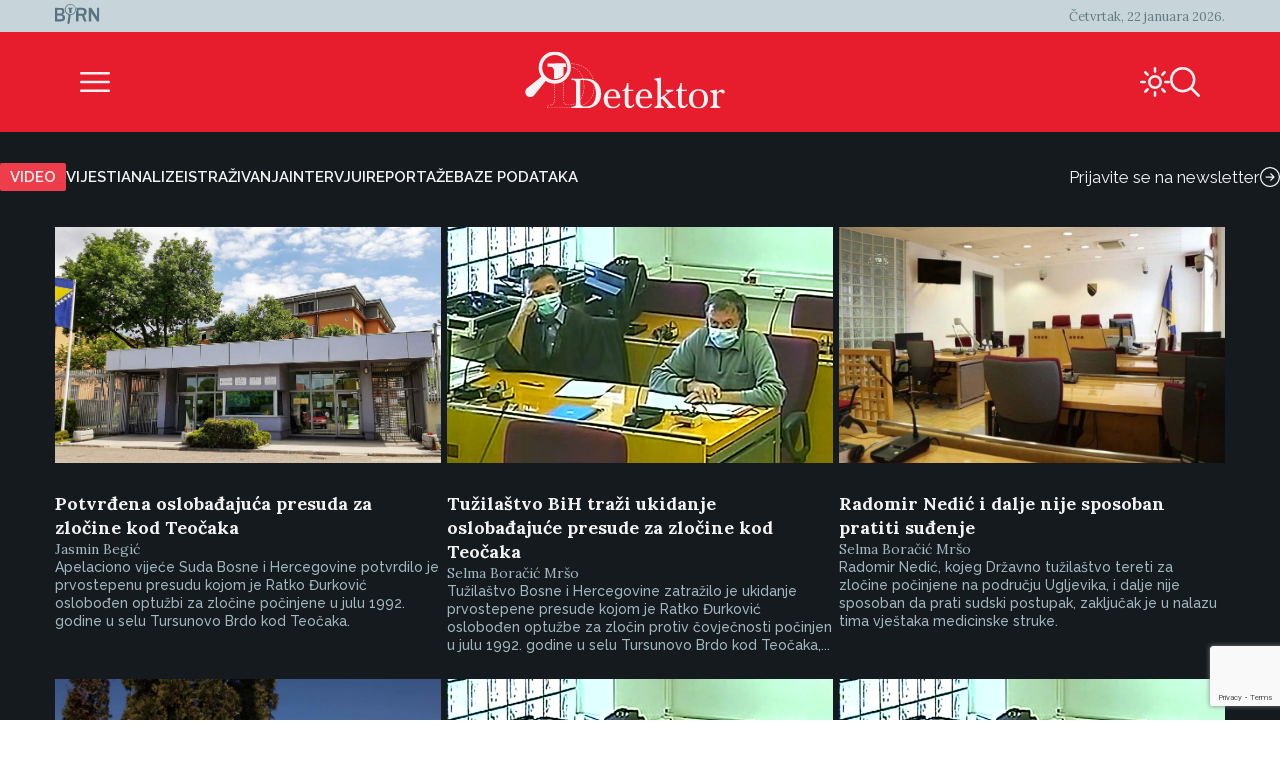

--- FILE ---
content_type: text/html; charset=UTF-8
request_url: https://detektor.ba/case/predmet-nedic-i-djurkovic/
body_size: 16543
content:
<!DOCTYPE html>
<html>
<head>
<!-- Start cookieyes banner -->
<script id="cookieyes" type="text/javascript" src="https://cdn-cookieyes.com/client_data/b6d3f3f0c0b0957d8da8e1a5/script.js" data-rocket-defer defer></script>
<!-- End cookieyes banner -->
    <script>
        document.addEventListener('DOMContentLoaded', function() {
            var savedTheme = localStorage.getItem('theme');
            var body = document.body;

            if (savedTheme === 'de-moon-icon') {
                body.classList.add('light-mode');
            } else {
                body.classList.remove('light-mode');
            }
        });
    </script>
    <meta charset="UTF-8">
    <meta name="viewport" content="width=device-width, initial-scale=1.0">
    <title>Predmet: Nedić i Đurković Archives - Detektor</title>
<link data-rocket-prefetch href="https://www.gstatic.com" rel="dns-prefetch">
<link data-rocket-prefetch href="https://static.chartbeat.com" rel="dns-prefetch">
<link data-rocket-prefetch href="https://cdn-cookieyes.com" rel="dns-prefetch">
<link data-rocket-prefetch href="https://www.googletagmanager.com" rel="dns-prefetch">
<link data-rocket-prefetch href="https://googleads.g.doubleclick.net" rel="dns-prefetch">
<link data-rocket-prefetch href="https://www.google.com" rel="dns-prefetch"><link rel="preload" data-rocket-preload as="image" href="https://detektor.ba/wp-content/uploads/2021/05/20210526_105414-scaled-e1639124749113.jpg" fetchpriority="high">
    <meta name='robots' content='index, follow, max-image-preview:large, max-snippet:-1, max-video-preview:-1' />
<link rel="alternate" hreflang="bs" href="https://detektor.ba/case/predmet-nedic-i-djurkovic/" />
<link rel="alternate" hreflang="en" href="https://detektor.ba/case/predmet-nedic-i-djurkovic-en/?lang=en" />
<link rel="alternate" hreflang="x-default" href="https://detektor.ba/case/predmet-nedic-i-djurkovic/" />

	<!-- This site is optimized with the Yoast SEO Premium plugin v26.6 (Yoast SEO v26.7) - https://yoast.com/wordpress/plugins/seo/ -->
	<link rel="canonical" href="https://detektor.ba/case/predmet-nedic-i-djurkovic/" />
	<link rel="next" href="https://detektor.ba/case/predmet-nedic-i-djurkovic/page/2/" />
	<meta property="og:locale" content="bs_BA" />
	<meta property="og:type" content="article" />
	<meta property="og:title" content="Predmet: Nedić i Đurković Archives" />
	<meta property="og:url" content="https://detektor.ba/case/predmet-nedic-i-djurkovic/" />
	<meta property="og:site_name" content="Detektor" />
	<meta name="twitter:card" content="summary_large_image" />
	<meta name="twitter:site" content="@BIRN_BiH" />
	<script type="application/ld+json" class="yoast-schema-graph">{"@context":"https://schema.org","@graph":[{"@type":"CollectionPage","@id":"https://detektor.ba/case/predmet-nedic-i-djurkovic/","url":"https://detektor.ba/case/predmet-nedic-i-djurkovic/","name":"Predmet: Nedić i Đurković Archives - Detektor","isPartOf":{"@id":"https://detektor.ba/#website"},"primaryImageOfPage":{"@id":"https://detektor.ba/case/predmet-nedic-i-djurkovic/#primaryimage"},"image":{"@id":"https://detektor.ba/case/predmet-nedic-i-djurkovic/#primaryimage"},"thumbnailUrl":"https://detektor.ba/wp-content/uploads/2021/05/20210526_105414-scaled-e1639124749113.jpg","breadcrumb":{"@id":"https://detektor.ba/case/predmet-nedic-i-djurkovic/#breadcrumb"},"inLanguage":"bs-BA"},{"@type":"ImageObject","inLanguage":"bs-BA","@id":"https://detektor.ba/case/predmet-nedic-i-djurkovic/#primaryimage","url":"https://detektor.ba/wp-content/uploads/2021/05/20210526_105414-scaled-e1639124749113.jpg","contentUrl":"https://detektor.ba/wp-content/uploads/2021/05/20210526_105414-scaled-e1639124749113.jpg","width":2352,"height":1321,"caption":"Kompleks pravosudnih državnih institucija. Foto: Detektor"},{"@type":"BreadcrumbList","@id":"https://detektor.ba/case/predmet-nedic-i-djurkovic/#breadcrumb","itemListElement":[{"@type":"ListItem","position":1,"name":"Home","item":"https://detektor.ba/"},{"@type":"ListItem","position":2,"name":"Predmet: Nedić i Đurković"}]},{"@type":"WebSite","@id":"https://detektor.ba/#website","url":"https://detektor.ba/","name":"Detektor","description":"Portal BIRN BiH, specijaliziran za monitoring pravosuđa, izvještavanje o ratnim zločinima, korupciji, terorizmu i organizovanom kriminalu..","publisher":{"@id":"https://detektor.ba/#organization"},"potentialAction":[{"@type":"SearchAction","target":{"@type":"EntryPoint","urlTemplate":"https://detektor.ba/?s={search_term_string}"},"query-input":{"@type":"PropertyValueSpecification","valueRequired":true,"valueName":"search_term_string"}}],"inLanguage":"bs-BA"},{"@type":"Organization","@id":"https://detektor.ba/#organization","name":"BIRN BiH","url":"https://detektor.ba/","logo":{"@type":"ImageObject","inLanguage":"bs-BA","@id":"https://detektor.ba/#/schema/logo/image/","url":"https://detektor.ba/wp-content/uploads/2020/04/detektor-logo-r.png","contentUrl":"https://detektor.ba/wp-content/uploads/2020/04/detektor-logo-r.png","width":228,"height":92,"caption":"BIRN BiH"},"image":{"@id":"https://detektor.ba/#/schema/logo/image/"},"sameAs":["https://www.facebook.com/Detektor.ba","https://x.com/BIRN_BiH","https://www.instagram.com/birnbih/","https://www.linkedin.com/company/birn-bih","https://www.youtube.com/c/BirnBH","https://en.wikipedia.org/wiki/BIRN_Bosnia_and_Herzegovina"]}]}</script>
	<!-- / Yoast SEO Premium plugin. -->



<link rel="alternate" type="application/rss+xml" title="Detektor &raquo; Predmet: Nedić i Đurković Case kanal" href="https://detektor.ba/case/predmet-nedic-i-djurkovic/feed/" />
<style id='wp-img-auto-sizes-contain-inline-css' type='text/css'>
img:is([sizes=auto i],[sizes^="auto," i]){contain-intrinsic-size:3000px 1500px}
/*# sourceURL=wp-img-auto-sizes-contain-inline-css */
</style>
<link data-minify="1" rel='stylesheet' id='dashicons-css' href='https://detektor.ba/wp-content/cache/min/1/wp-includes/css/dashicons.min.css?ver=1758356604' type='text/css' media='all' />
<link data-minify="1" rel='stylesheet' id='post-views-counter-frontend-css' href='https://detektor.ba/wp-content/cache/min/1/wp-content/plugins/post-views-counter/css/frontend.css?ver=1768897468' type='text/css' media='all' />
<link rel='stylesheet' id='wp-block-library-css' href='https://detektor.ba/wp-includes/css/dist/block-library/style.min.css?ver=6.9' type='text/css' media='all' />
<style id='global-styles-inline-css' type='text/css'>
:root{--wp--preset--aspect-ratio--square: 1;--wp--preset--aspect-ratio--4-3: 4/3;--wp--preset--aspect-ratio--3-4: 3/4;--wp--preset--aspect-ratio--3-2: 3/2;--wp--preset--aspect-ratio--2-3: 2/3;--wp--preset--aspect-ratio--16-9: 16/9;--wp--preset--aspect-ratio--9-16: 9/16;--wp--preset--color--black: #000000;--wp--preset--color--cyan-bluish-gray: #abb8c3;--wp--preset--color--white: #ffffff;--wp--preset--color--pale-pink: #f78da7;--wp--preset--color--vivid-red: #cf2e2e;--wp--preset--color--luminous-vivid-orange: #ff6900;--wp--preset--color--luminous-vivid-amber: #fcb900;--wp--preset--color--light-green-cyan: #7bdcb5;--wp--preset--color--vivid-green-cyan: #00d084;--wp--preset--color--pale-cyan-blue: #8ed1fc;--wp--preset--color--vivid-cyan-blue: #0693e3;--wp--preset--color--vivid-purple: #9b51e0;--wp--preset--gradient--vivid-cyan-blue-to-vivid-purple: linear-gradient(135deg,rgb(6,147,227) 0%,rgb(155,81,224) 100%);--wp--preset--gradient--light-green-cyan-to-vivid-green-cyan: linear-gradient(135deg,rgb(122,220,180) 0%,rgb(0,208,130) 100%);--wp--preset--gradient--luminous-vivid-amber-to-luminous-vivid-orange: linear-gradient(135deg,rgb(252,185,0) 0%,rgb(255,105,0) 100%);--wp--preset--gradient--luminous-vivid-orange-to-vivid-red: linear-gradient(135deg,rgb(255,105,0) 0%,rgb(207,46,46) 100%);--wp--preset--gradient--very-light-gray-to-cyan-bluish-gray: linear-gradient(135deg,rgb(238,238,238) 0%,rgb(169,184,195) 100%);--wp--preset--gradient--cool-to-warm-spectrum: linear-gradient(135deg,rgb(74,234,220) 0%,rgb(151,120,209) 20%,rgb(207,42,186) 40%,rgb(238,44,130) 60%,rgb(251,105,98) 80%,rgb(254,248,76) 100%);--wp--preset--gradient--blush-light-purple: linear-gradient(135deg,rgb(255,206,236) 0%,rgb(152,150,240) 100%);--wp--preset--gradient--blush-bordeaux: linear-gradient(135deg,rgb(254,205,165) 0%,rgb(254,45,45) 50%,rgb(107,0,62) 100%);--wp--preset--gradient--luminous-dusk: linear-gradient(135deg,rgb(255,203,112) 0%,rgb(199,81,192) 50%,rgb(65,88,208) 100%);--wp--preset--gradient--pale-ocean: linear-gradient(135deg,rgb(255,245,203) 0%,rgb(182,227,212) 50%,rgb(51,167,181) 100%);--wp--preset--gradient--electric-grass: linear-gradient(135deg,rgb(202,248,128) 0%,rgb(113,206,126) 100%);--wp--preset--gradient--midnight: linear-gradient(135deg,rgb(2,3,129) 0%,rgb(40,116,252) 100%);--wp--preset--font-size--small: 13px;--wp--preset--font-size--medium: 20px;--wp--preset--font-size--large: 36px;--wp--preset--font-size--x-large: 42px;--wp--preset--spacing--20: 0.44rem;--wp--preset--spacing--30: 0.67rem;--wp--preset--spacing--40: 1rem;--wp--preset--spacing--50: 1.5rem;--wp--preset--spacing--60: 2.25rem;--wp--preset--spacing--70: 3.38rem;--wp--preset--spacing--80: 5.06rem;--wp--preset--shadow--natural: 6px 6px 9px rgba(0, 0, 0, 0.2);--wp--preset--shadow--deep: 12px 12px 50px rgba(0, 0, 0, 0.4);--wp--preset--shadow--sharp: 6px 6px 0px rgba(0, 0, 0, 0.2);--wp--preset--shadow--outlined: 6px 6px 0px -3px rgb(255, 255, 255), 6px 6px rgb(0, 0, 0);--wp--preset--shadow--crisp: 6px 6px 0px rgb(0, 0, 0);}:where(.is-layout-flex){gap: 0.5em;}:where(.is-layout-grid){gap: 0.5em;}body .is-layout-flex{display: flex;}.is-layout-flex{flex-wrap: wrap;align-items: center;}.is-layout-flex > :is(*, div){margin: 0;}body .is-layout-grid{display: grid;}.is-layout-grid > :is(*, div){margin: 0;}:where(.wp-block-columns.is-layout-flex){gap: 2em;}:where(.wp-block-columns.is-layout-grid){gap: 2em;}:where(.wp-block-post-template.is-layout-flex){gap: 1.25em;}:where(.wp-block-post-template.is-layout-grid){gap: 1.25em;}.has-black-color{color: var(--wp--preset--color--black) !important;}.has-cyan-bluish-gray-color{color: var(--wp--preset--color--cyan-bluish-gray) !important;}.has-white-color{color: var(--wp--preset--color--white) !important;}.has-pale-pink-color{color: var(--wp--preset--color--pale-pink) !important;}.has-vivid-red-color{color: var(--wp--preset--color--vivid-red) !important;}.has-luminous-vivid-orange-color{color: var(--wp--preset--color--luminous-vivid-orange) !important;}.has-luminous-vivid-amber-color{color: var(--wp--preset--color--luminous-vivid-amber) !important;}.has-light-green-cyan-color{color: var(--wp--preset--color--light-green-cyan) !important;}.has-vivid-green-cyan-color{color: var(--wp--preset--color--vivid-green-cyan) !important;}.has-pale-cyan-blue-color{color: var(--wp--preset--color--pale-cyan-blue) !important;}.has-vivid-cyan-blue-color{color: var(--wp--preset--color--vivid-cyan-blue) !important;}.has-vivid-purple-color{color: var(--wp--preset--color--vivid-purple) !important;}.has-black-background-color{background-color: var(--wp--preset--color--black) !important;}.has-cyan-bluish-gray-background-color{background-color: var(--wp--preset--color--cyan-bluish-gray) !important;}.has-white-background-color{background-color: var(--wp--preset--color--white) !important;}.has-pale-pink-background-color{background-color: var(--wp--preset--color--pale-pink) !important;}.has-vivid-red-background-color{background-color: var(--wp--preset--color--vivid-red) !important;}.has-luminous-vivid-orange-background-color{background-color: var(--wp--preset--color--luminous-vivid-orange) !important;}.has-luminous-vivid-amber-background-color{background-color: var(--wp--preset--color--luminous-vivid-amber) !important;}.has-light-green-cyan-background-color{background-color: var(--wp--preset--color--light-green-cyan) !important;}.has-vivid-green-cyan-background-color{background-color: var(--wp--preset--color--vivid-green-cyan) !important;}.has-pale-cyan-blue-background-color{background-color: var(--wp--preset--color--pale-cyan-blue) !important;}.has-vivid-cyan-blue-background-color{background-color: var(--wp--preset--color--vivid-cyan-blue) !important;}.has-vivid-purple-background-color{background-color: var(--wp--preset--color--vivid-purple) !important;}.has-black-border-color{border-color: var(--wp--preset--color--black) !important;}.has-cyan-bluish-gray-border-color{border-color: var(--wp--preset--color--cyan-bluish-gray) !important;}.has-white-border-color{border-color: var(--wp--preset--color--white) !important;}.has-pale-pink-border-color{border-color: var(--wp--preset--color--pale-pink) !important;}.has-vivid-red-border-color{border-color: var(--wp--preset--color--vivid-red) !important;}.has-luminous-vivid-orange-border-color{border-color: var(--wp--preset--color--luminous-vivid-orange) !important;}.has-luminous-vivid-amber-border-color{border-color: var(--wp--preset--color--luminous-vivid-amber) !important;}.has-light-green-cyan-border-color{border-color: var(--wp--preset--color--light-green-cyan) !important;}.has-vivid-green-cyan-border-color{border-color: var(--wp--preset--color--vivid-green-cyan) !important;}.has-pale-cyan-blue-border-color{border-color: var(--wp--preset--color--pale-cyan-blue) !important;}.has-vivid-cyan-blue-border-color{border-color: var(--wp--preset--color--vivid-cyan-blue) !important;}.has-vivid-purple-border-color{border-color: var(--wp--preset--color--vivid-purple) !important;}.has-vivid-cyan-blue-to-vivid-purple-gradient-background{background: var(--wp--preset--gradient--vivid-cyan-blue-to-vivid-purple) !important;}.has-light-green-cyan-to-vivid-green-cyan-gradient-background{background: var(--wp--preset--gradient--light-green-cyan-to-vivid-green-cyan) !important;}.has-luminous-vivid-amber-to-luminous-vivid-orange-gradient-background{background: var(--wp--preset--gradient--luminous-vivid-amber-to-luminous-vivid-orange) !important;}.has-luminous-vivid-orange-to-vivid-red-gradient-background{background: var(--wp--preset--gradient--luminous-vivid-orange-to-vivid-red) !important;}.has-very-light-gray-to-cyan-bluish-gray-gradient-background{background: var(--wp--preset--gradient--very-light-gray-to-cyan-bluish-gray) !important;}.has-cool-to-warm-spectrum-gradient-background{background: var(--wp--preset--gradient--cool-to-warm-spectrum) !important;}.has-blush-light-purple-gradient-background{background: var(--wp--preset--gradient--blush-light-purple) !important;}.has-blush-bordeaux-gradient-background{background: var(--wp--preset--gradient--blush-bordeaux) !important;}.has-luminous-dusk-gradient-background{background: var(--wp--preset--gradient--luminous-dusk) !important;}.has-pale-ocean-gradient-background{background: var(--wp--preset--gradient--pale-ocean) !important;}.has-electric-grass-gradient-background{background: var(--wp--preset--gradient--electric-grass) !important;}.has-midnight-gradient-background{background: var(--wp--preset--gradient--midnight) !important;}.has-small-font-size{font-size: var(--wp--preset--font-size--small) !important;}.has-medium-font-size{font-size: var(--wp--preset--font-size--medium) !important;}.has-large-font-size{font-size: var(--wp--preset--font-size--large) !important;}.has-x-large-font-size{font-size: var(--wp--preset--font-size--x-large) !important;}
/*# sourceURL=global-styles-inline-css */
</style>

<style id='classic-theme-styles-inline-css' type='text/css'>
/*! This file is auto-generated */
.wp-block-button__link{color:#fff;background-color:#32373c;border-radius:9999px;box-shadow:none;text-decoration:none;padding:calc(.667em + 2px) calc(1.333em + 2px);font-size:1.125em}.wp-block-file__button{background:#32373c;color:#fff;text-decoration:none}
/*# sourceURL=/wp-includes/css/classic-themes.min.css */
</style>
<link rel='stylesheet' id='wpml-legacy-post-translations-0-css' href='https://detektor.ba/wp-content/plugins/sitepress-multilingual-cms/templates/language-switchers/legacy-post-translations/style.min.css?ver=1' type='text/css' media='all' />
<link data-minify="1" rel='stylesheet' id='mc4wp-form-themes-css' href='https://detektor.ba/wp-content/cache/min/1/wp-content/plugins/mailchimp-for-wp/assets/css/form-themes.css?ver=1758358294' type='text/css' media='all' />
<link rel='stylesheet' id='de-icons-css' href='https://detektor.ba/wp-content/themes/detektor-2024/assets/css/de-icons.min.css?ver=6.9' type='text/css' media='all' />
<link rel='stylesheet' id='de-style-css' href='https://detektor.ba/wp-content/themes/detektor-2024/assets/css/de-style.min.css?ver=7.0.40' type='text/css' media='all' />
<link rel='stylesheet' id='de-carousel-css' href='https://detektor.ba/wp-content/themes/detektor-2024/assets/css/de-carousel.min.css?ver=6.9' type='text/css' media='all' />
<style id='rocket-lazyload-inline-css' type='text/css'>
.rll-youtube-player{position:relative;padding-bottom:56.23%;height:0;overflow:hidden;max-width:100%;}.rll-youtube-player:focus-within{outline: 2px solid currentColor;outline-offset: 5px;}.rll-youtube-player iframe{position:absolute;top:0;left:0;width:100%;height:100%;z-index:100;background:0 0}.rll-youtube-player img{bottom:0;display:block;left:0;margin:auto;max-width:100%;width:100%;position:absolute;right:0;top:0;border:none;height:auto;-webkit-transition:.4s all;-moz-transition:.4s all;transition:.4s all}.rll-youtube-player img:hover{-webkit-filter:brightness(75%)}.rll-youtube-player .play{height:100%;width:100%;left:0;top:0;position:absolute;background:url(https://detektor.ba/wp-content/plugins/wp-rocket/assets/img/youtube.png) no-repeat center;background-color: transparent !important;cursor:pointer;border:none;}
/*# sourceURL=rocket-lazyload-inline-css */
</style>
<script data-minify="1" type="text/javascript" src="https://detektor.ba/wp-content/cache/min/1/wp-content/plugins/stop-user-enumeration/frontend/js/frontend.js?ver=1765874415" id="stop-user-enumeration-js" defer="defer" data-wp-strategy="defer"></script>
<script type="text/javascript" src="https://detektor.ba/wp-includes/js/jquery/jquery.min.js?ver=3.7.1" id="jquery-core-js"></script>
<script type="text/javascript" src="https://detektor.ba/wp-includes/js/jquery/jquery-migrate.min.js?ver=3.4.1" id="jquery-migrate-js" data-rocket-defer defer></script>
<link rel="EditURI" type="application/rsd+xml" title="RSD" href="https://detektor.ba/xmlrpc.php?rsd" />
<meta name="generator" content="WordPress 6.9" />
<meta name="generator" content="WPML ver:4.8.6 stt:48,6,1,33;" />
<link rel="icon" href="https://detektor.ba/wp-content/uploads/2025/02/detektor-favicon.svg" sizes="32x32" />
<link rel="icon" href="https://detektor.ba/wp-content/uploads/2025/02/detektor-favicon.svg" sizes="192x192" />
<link rel="apple-touch-icon" href="https://detektor.ba/wp-content/uploads/2025/02/detektor-favicon.svg" />
<meta name="msapplication-TileImage" content="https://detektor.ba/wp-content/uploads/2025/02/detektor-favicon.svg" />
		<style type="text/css" id="wp-custom-css">
			.youtube-wrapper {
    position: relative;
    width: 100%;
    padding-top: 56.25%; /* Omjer 16:9 */
}

.youtube-wrapper iframe {
    position: absolute;
    top: 0;
    left: 0;
    width: 100%;
    height: 100%;
}

.rll-youtube-player{
	width:100%;
}

.mc4wp-form-theme input[type=text], .mc4wp-form-theme input[type=email], .mc4wp-form-theme input[type=tel], .mc4wp-form-theme input[type=url], .mc4wp-form-theme input[type=date], .mc4wp-form-theme textarea, .mc4wp-form-theme select{
	color: #fff !important;
}

.mc4wp-success {
    color: #ffffff !important;
}

.liveblog-meta-author-name,
.liveblog-entry-content{
	color:#000!important;
	font-size:16px !important;
  line-height: 18px;
}

.liveblog-meta-author-name{
	font-size:14px !important;
  line-height: 16px;
}
.liveblog-entry{
    background: #ffffff;
}

.liveblog-entry-edit * {
    //background: #ffffff !important;
	color:#000
}

.liveblog-entry {
    border: 1px solid #ddd;
    background: transparent;
    margin-bottom: 50px;
    padding: 25px 30px 10px
}

.liveblog-entry-content p {
    margin-bottom: 20px
}

.liveblog-entry-content iframe {
    width: 100%;
    min-height: 360px;
		height: revert-layer;
}

.single-post.btWithSidebar .liveblog-entry-content .twitter-tweet {
    float: none!important;
    margin: 0!important;
    width: 100%!important
}



.liveblog-entry-content p {
    font-size: 1.125em
}

.liveblog-entry-aside {
    flex-basis: unset;
    min-width: 100%;
    margin-right: 0
}

.liveblog-editor-subTitle,.Select--multi {
    display: none
}

.lb-share-label{display:none!important}

.liveblog-publish-btn,.liveblog-update-btn {
    width: auto;
    padding: 10px;
    color: #fff;
    border-radius: 2px
}

.liveblog-update-btn {
    background: red
}

.liveblog-entry {
    flex-direction: column
}

.liveblog-meta-time>span,.lb-share-label {
    text-decoration: none!important;
    text-transform: uppercase;
    display: inline-block;
    font-weight: normal!important;
    margin-right: 7px;
    color: #888!important;
    font-size: 11px
}

.liveblog-meta-author-name {
    margin: 0;
    color: #666
}

.liveblog-entry-delete-confirm {
    z-index: 1
}

.lb-share-container {
    float: right
}

.lb-twitter-share,.lb-fb-share {
    text-indent: -9999px;
    display: inline-block;
    width: 30px;
    height: 30px;
    background-repeat: no-repeat;
    background-size: contain;
    vertical-align: top
}


#top>#wpcom-liveblog-container,.logged-in .liveblog-editor-tabs>button:nth-child(3) {
    display: none
}

.liveblog-entry {
    border: 0 solid #ddd;
    background: #eaeaec;
    border-top: 2px solid #e71d2d
}

.liveblog-entry * {
    background: #eaeaec
}

.liveblog-entry .wp-embed {
    background-color: #eaeaec
}

.live-blog-articles-custom {
    border: 0 solid #ddd;
    background: #eaeaec;
    border-top: 2px solid #e71d2d;
    padding: 25px 30px;
    margin-bottom: 60px
}

.live-blog-articles-custom * {
    background: #eaeaec
}

.live-blog-articles-custom img {
    width: 100%
}

.live-blog-articles-custom .wp-embed {
    background-color: #eaeaec
}

.TopicsContainer {
    position: static;
    height: auto
}

#wpcom-liveblog-container {
    margin: 0 auto;
    border-top: 0 solid #ddd;
    padding-top: 30px
}

.liveblog-topics {
    border-top: 2px solid #e71d2d;
    background-color: #eaeaec;
    width: 100%;
    height: auto;
    overflow: visible;
    padding-left: 0;
    text-decoration: none
}

.liveblog-topics::-webkit-scrollbar-track {
    -webkit-box-shadow: inset 0 0 6px rgba(0,0,0,.3);
    background-color: #F5F5F5
}

.liveblog-topics::-webkit-scrollbar {
    width: 6px;
    background-color: #F5F5F5
}

.liveblog-topics::-webkit-scrollbar-thumb {
    background-color: #444
}

.liveblog-btn-delete {
    background: #8e0000!important
}

.liveblog-btn-delete:hover {
    background: #bc0b0b!important
}

.liveblog-topic {
    height: auto;
    padding: 2px 15px;
    cursor: pointer;
    border-bottom: 1px solid #d5d5d5
}

.liveblog-entry {
    padding-bottom: 100px
}

.PostLiveblogContainer {
    display: flex;
    max-width: 970px;
    margin: 0 auto
}

#wpcom-liveblog-topics {
    width: 30%
}

@media (min-height: 300px) {
    #wpcom-liveblog-topics {
        position:sticky;
        top: 0
    }
}

#wpcom-liveblog-container {
    padding-top: 56px
}

.liveblog-topic-author {
    margin-bottom: 0px!important
}

.liveblog-share-btn {
    position: absolute;
    bottom: 20px;
    left: 20px;
    padding-right: 40px;
    background-repeat: no-repeat;
    background-position: right 0;
    background-color: transparent;
    float: left;
    display: block;
    width: auto;
    z-index: 90
}

.liveblog-share-btn-clicked {
    color: #0092BB
}

.liveblog-share-thread {
    position: absolute;
    bottom: 0;
    left: 0;
    width: 100%;
    background: #fff;
    z-index: 80;
    text-align: center;
    padding: 20px
}

.liveblog-share-thread a {
    display: inline
}

@media only screen and (max-width: 600px) {
    .PostLiveblogContainer {
        display:block;
        width: 100%;
        margin: 0 auto;
        padding: 0 15px
    }

    #wpcom-liveblog-topics {
        width: 100%
    }

    #wpcom-liveblog-container {
        width: 100%;
        margin-left: 0;
        position: relative
    }

    .liveblog-topics {
        min-height: 300px;
        max-height: 300px;
        overflow: auto
    }
}
.text-link-white{
font-family: "Raleway", sans-serif;
font-size: 13px;
font-weight: 500;
color: #f3f3f4;
line-height: 17px;
}

/* Style input fields */
    .wpcf7 input[type="text"],
    .wpcf7 input[type="email"],
    .wpcf7 input[type="tel"],
    .wpcf7 textarea {
        width: 100%;
        height: 35px;
        padding: 10px 12px;
        margin-bottom: 15px;
        border: 1px solid #ccc;
        border-radius: 4px;
        color: #fff;
        font-size: 16px;
        box-sizing: border-box;
    }

    /* Style submit button */
    .wpcf7 input[type="submit"],
    .wpcf7 .wpcf7-submit {
        background: #e71d2d;
        color: #fff;
        border: none;
        padding: 12px 30px;
        border-radius: 4px;
        font-size: 16px;
        cursor: pointer;
        transition: background 0.2s;
    }

    .wpcf7 input[type="submit"]:hover,
    .wpcf7 .wpcf7-submit:hover {
        background: #c41624;
    }
    .wpcf7-textarea{
        height: auto;
    }		</style>
		<noscript><style id="rocket-lazyload-nojs-css">.rll-youtube-player, [data-lazy-src]{display:none !important;}</style></noscript>
<!-- Global site tag (gtag.js) - Google Analytics -->
	<script async src="https://www.googletagmanager.com/gtag/js?id=G-YWEY1BH4MR"></script>
	<script>
		window.dataLayer = window.dataLayer || [];
		function gtag() { dataLayer.push(arguments); }
		gtag('js', new Date());

		gtag('config', 'G-YWEY1BH4MR');
	</script>
	<!-- END Global site tag (gtag.js) - Google Analytics -->

<!-- Chartbeat -  JS START -->
    <script type='text/javascript'>
        (function () {
            /** CONFIGURATION START **/
            var _sf_async_config = window._sf_async_config = (window._sf_async_config || {});
            _sf_async_config.uid = 66973;
            _sf_async_config.domain = 'detektor.ba'; // DON'T INCLUDE HTTP(S) OR WWW
            _sf_async_config.flickerControl = true;
            _sf_async_config.useCanonical = true;
            _sf_async_config.useCanonicalDomain = true;
            _sf_async_config.sections = "Vijesti"; //SET PAGE SECTION
            _sf_async_config.authors = "Jasmin Begić"; //SET PAGE AUTHOR(S)
            /** CONFIGURATION END **/
            function loadChartbeat() {
                var e = document.createElement('script');
                var n = document.getElementsByTagName('script')[0];
                e.type = 'text/javascript';
                e.async = true;
                e.src = '//static.chartbeat.com/js/chartbeat_video.js';
                n.parentNode.insertBefore(e, n);
            }

            /** CHARTBEAT AUTODETECT YOUTUBE  */
            var _cbv = window._cbv || (window._cbv = []);
            _cbv.push(['autoDetectYouTubeIframes']);

            loadChartbeat();
        })();
    </script>
    <script data-minify="1" async src="https://detektor.ba/wp-content/cache/min/1/js/chartbeat_mab.js?ver=1759411672"></script>
    <!-- Chartbeat JS END -->
<style>
        .navigation.pagination{
            display: none;
        }
    </style>

<meta name="generator" content="WP Rocket 3.20.3" data-wpr-features="wpr_defer_js wpr_minify_js wpr_lazyload_images wpr_lazyload_iframes wpr_preconnect_external_domains wpr_oci wpr_image_dimensions wpr_minify_css wpr_preload_links wpr_desktop" /></head>
<body class="archive tax-case term-predmet-nedic-i-djurkovic term-15495 wp-custom-logo wp-theme-detektor-2024">
<div  class="de-container">
		<header >
		<div  class="de-navigation">
			<div class="de-navigation-top-box">
				<div class="de-navigation-top-box-left">
					<a href="https://detektor.ba/" class="custom-logo-link" rel="home"><img width="45" height="20" src="https://detektor.ba/wp-content/uploads/2025/02/Birn_light_logo.svg" class="custom-logo" alt="Detektor" decoding="async" srcset="https://detektor.ba/wp-content/uploads/Birn_light_logo.svg 160w, https://detektor.ba/wp-content/uploads/Birn_light_logo.svg 640w, https://detektor.ba/wp-content/uploads/Birn_light_logo.svg 1024w, https://detektor.ba/wp-content/uploads/Birn_light_logo.svg 1280w, https://detektor.ba/wp-content/uploads/Birn_light_logo.svg 45w" sizes="(max-width: 45px) 100vw, 45px" /></a>				</div>
				<div class="de-navigation-top-box-right">
					<span class="de-navigation-date">
						Četvrtak, 22 januara 2026.					</span>
				</div>
			</div>
			<div class="de-navigation-main">
				<div class="de-navigation-menu-icon">
					<div class="de-burger-menu-icon size-6x" id="menuToggle"></div>
				</div>
				<div class="de-navigation-menu-logo">
					<a href="https://detektor.ba/"><img width="238" height="68" src="https://detektor.ba/wp-content/uploads/2025/01/detektor_logo.svg" /></a>				</div>
				<div class="de-navigation-menu-search">
					<div class="de-navigation-menu-icons">
						                        						<div class="de-sun-icon size-6x" id='darkModeToggle'></div>
                                                <div class="de-search-icon size-6x" id="searchToggle"></div>
					</div>
									</div>
			</div>
		</div>
		<div  class="de-search-bar hidden" id="searchBar">
			<form class="de-search-bar-container" role="search" method="get" id="searchform" class="searchform" action="https://detektor.ba/">
				<input class="de-search-bar-input" value="" name="s" id="s" type="text" placeholder="Upišite pojam za pretragu">
				<div class="de-search-icon size-6x"></div>
				<button style="display:none;" type="submit"></button>
			</form>
            		</div>
		<div class="de-navigation-popup hidden" id="navigationPopup">
			<div class="de-navigation-controls">
				<div class="de-close-icon size-6x" id="closeMenu"></div>
				<div class="de-navigation-logo">
					<img width="55" height="25" src="data:image/svg+xml,%3Csvg%20xmlns='http://www.w3.org/2000/svg'%20viewBox='0%200%2055%2025'%3E%3C/svg%3E" alt="Birn" data-lazy-src="/wp-content/themes/detektor-2024/assets/images/birn_logo_white.svg"><noscript><img width="55" height="25" src="/wp-content/themes/detektor-2024/assets/images/birn_logo_white.svg" alt="Birn"></noscript>
				</div>
			</div>
			<div class="de-navigation-popup-menu">

                <div class="de-navigation-row">
					<div class="de-navigation-categories">
						<ul>
							<li id="menu-item-1071040" class="menu-item menu-item-type-taxonomy menu-item-object-category menu-item-1071040"><a href="https://detektor.ba/category/video/">Video</a></li>
<li id="menu-item-1071041" class="menu-item menu-item-type-taxonomy menu-item-object-category menu-item-1071041"><a href="https://detektor.ba/category/analize/">Analize</a></li>
<li id="menu-item-1071042" class="menu-item menu-item-type-taxonomy menu-item-object-category menu-item-1071042"><a href="https://detektor.ba/category/istrazivanje/">Istraživanje</a></li>
<li id="menu-item-1071043" class="menu-item menu-item-type-taxonomy menu-item-object-category menu-item-1071043"><a href="https://detektor.ba/category/video/prilozi-i-reportaze/">Reportaža</a></li>
<li id="menu-item-1071044" class="menu-item menu-item-type-taxonomy menu-item-object-category menu-item-1071044"><a href="https://detektor.ba/category/video/intervjui/">Intervjui</a></li>
						</ul>
					</div>
					<div class="de-navigation-multimedia-mobile">
						<div class="de-navigation-multimedia-mobile-item">
							<div class="de-navigation-title">Video</div>
							<ul>
								<li id="menu-item-1071068" class="menu-item menu-item-type-taxonomy menu-item-object-category menu-item-1071068"><a href="https://detektor.ba/category/video/dokumentarni-filmovi/">Dokumentarni filmovi</a></li>
<li id="menu-item-1071069" class="menu-item menu-item-type-taxonomy menu-item-object-category menu-item-1071069"><a href="https://detektor.ba/category/video/intervjui/">Intervjui</a></li>
<li id="menu-item-1071070" class="menu-item menu-item-type-taxonomy menu-item-object-category menu-item-1071070"><a href="https://detektor.ba/category/video/prilozi-i-reportaze/">Prilozi i reportaže</a></li>
<li id="menu-item-1071071" class="menu-item menu-item-type-taxonomy menu-item-object-category menu-item-1071071"><a href="https://detektor.ba/category/video/sedmica-pred-drzavnim-sudom/">Sedmica pred Državnim sudom</a></li>
<li id="menu-item-1071072" class="menu-item menu-item-type-taxonomy menu-item-object-category menu-item-1071072"><a href="https://detektor.ba/category/video/tv-justice/">Detektor TV</a></li>
							</ul>
						</div>
						<div class="de-navigation-multimedia-mobile-item">
							<div class="de-navigation-title">Teme</div>
							<ul>
								<li id="menu-item-1071248" class="menu-item menu-item-type-custom menu-item-object-custom menu-item-1071248"><a href="/category/ratni-zlocini">Ratni zločini i tranzicijska pravda</a></li>
<li id="menu-item-1071249" class="menu-item menu-item-type-custom menu-item-object-custom menu-item-1071249"><a href="/category/desnica-na-balkanu">Desnica Na Balkanu</a></li>
<li id="menu-item-975419" class="menu-item menu-item-type-taxonomy menu-item-object-topic menu-item-975419"><a href="https://detektor.ba/topic/digitalna-prava/">Digitalna prava</a></li>
<li id="menu-item-997328" class="menu-item menu-item-type-taxonomy menu-item-object-topic menu-item-997328"><a href="https://detektor.ba/topic/mapiranje-mrznje/">Mapiranje mržnje</a></li>
<li id="menu-item-1007548" class="menu-item menu-item-type-taxonomy menu-item-object-topic menu-item-1007548"><a href="https://detektor.ba/topic/genocid-u-bih/">Genocid u BiH</a></li>
<li id="menu-item-1071250" class="menu-item menu-item-type-custom menu-item-object-custom menu-item-1071250"><a href="/category/korupcija">Korupcija</a></li>
<li id="menu-item-44558" class="publishedByBirn menu-item menu-item-type-custom menu-item-object-custom menu-item-44558"><a target="_blank" href="https://birn.eu.com/">Izdanje</a></li>
							</ul>
						</div>
					</div>
					<div class="de-navigation-multimedia">
						<div class="de-navigation-title">Video</div>
						<ul>
							<li class="menu-item menu-item-type-taxonomy menu-item-object-category menu-item-1071068"><a href="https://detektor.ba/category/video/dokumentarni-filmovi/">Dokumentarni filmovi</a></li>
<li class="menu-item menu-item-type-taxonomy menu-item-object-category menu-item-1071069"><a href="https://detektor.ba/category/video/intervjui/">Intervjui</a></li>
<li class="menu-item menu-item-type-taxonomy menu-item-object-category menu-item-1071070"><a href="https://detektor.ba/category/video/prilozi-i-reportaze/">Prilozi i reportaže</a></li>
<li class="menu-item menu-item-type-taxonomy menu-item-object-category menu-item-1071071"><a href="https://detektor.ba/category/video/sedmica-pred-drzavnim-sudom/">Sedmica pred Državnim sudom</a></li>
<li class="menu-item menu-item-type-taxonomy menu-item-object-category menu-item-1071072"><a href="https://detektor.ba/category/video/tv-justice/">Detektor TV</a></li>
						</ul>
					</div>
				</div>
				<div class="de-navigation-col">
					<div class="de-navigation-category">
						<div class="de-navigation-title">Teme</div>
						<ul>
							<li class="menu-item menu-item-type-custom menu-item-object-custom menu-item-1071248"><a href="/category/ratni-zlocini">Ratni zločini i tranzicijska pravda</a></li>
<li class="menu-item menu-item-type-custom menu-item-object-custom menu-item-1071249"><a href="/category/desnica-na-balkanu">Desnica Na Balkanu</a></li>
<li class="menu-item menu-item-type-taxonomy menu-item-object-topic menu-item-975419"><a href="https://detektor.ba/topic/digitalna-prava/">Digitalna prava</a></li>
<li class="menu-item menu-item-type-taxonomy menu-item-object-topic menu-item-997328"><a href="https://detektor.ba/topic/mapiranje-mrznje/">Mapiranje mržnje</a></li>
<li class="menu-item menu-item-type-taxonomy menu-item-object-topic menu-item-1007548"><a href="https://detektor.ba/topic/genocid-u-bih/">Genocid u BiH</a></li>
<li class="menu-item menu-item-type-custom menu-item-object-custom menu-item-1071250"><a href="/category/korupcija">Korupcija</a></li>
<li class="publishedByBirn menu-item menu-item-type-custom menu-item-object-custom menu-item-44558"><a target="_blank" href="https://birn.eu.com/">Izdanje</a></li>
						</ul>
					</div>
					<div class="de-navigation-category">
						<div class="de-navigation-title">Baze podataka</div>
						<ul>
							<li id="menu-item-1071027" class="menu-item menu-item-type-custom menu-item-object-custom menu-item-1071027"><a href="https://mapiranjemrznje.detektor.ba/">Mapiranje mržnje</a></li>
<li id="menu-item-1071028" class="menu-item menu-item-type-custom menu-item-object-custom menu-item-1071028"><a href="http://auta.detektor.ba/">Baza službenih automobila</a></li>
<li id="menu-item-1071029" class="menu-item menu-item-type-custom menu-item-object-custom menu-item-1071029"><a href="https://terorizam.detektor.ba/">Baza presuda za terorizam</a></li>
<li id="menu-item-1071030" class="menu-item menu-item-type-custom menu-item-object-custom menu-item-1071030"><a href="https://massgravesmap.balkaninsight.com/?lang=bs">Mapa masovnih grobnica</a></li>
<li id="menu-item-1071031" class="menu-item menu-item-type-custom menu-item-object-custom menu-item-1071031"><a href="https://ratnizlocin.detektor.ba/">Sudske činjenice o ratu u BiH</a></li>
<li id="menu-item-1071033" class="menu-item menu-item-type-post_type menu-item-object-page menu-item-1071033"><a href="https://detektor.ba/interne-kazne-ne-sprecavaju-policijsko-nasilje-i-nedolicno-ponasanje/">Interne kazne ne sprečavaju policijsko nasilje i nedolično ponašanje</a></li>
						</ul>
					</div>
					<div class="de-navigation-category">
						<ul class="de-badge-category">
							<li id="menu-item-1071051" class="menu-item menu-item-type-taxonomy menu-item-object-category menu-item-1071051"><a href="https://detektor.ba/category/istrazivanje/">Istraživanje</a></li>
<li id="menu-item-1071052" class="menu-item menu-item-type-taxonomy menu-item-object-category menu-item-1071052"><a href="https://detektor.ba/category/sudnica/">Sudnica</a></li>
<li id="menu-item-1071054" class="menu-item menu-item-type-taxonomy menu-item-object-category menu-item-1071054"><a href="https://detektor.ba/category/baze-podataka/">Baze Podataka</a></li>
<li id="menu-item-1071053" class="menu-item menu-item-type-post_type menu-item-object-page menu-item-1071053"><a href="https://detektor.ba/o-radu-birn-bih/">O radu BIRN BiH</a></li>
							</div>
					</div>
				</div>
			</div>
						<div  class="de-second-navigation">
				<ul class='de-menu'><li id="menu-item-1071055" class="de-menu-featured menu-item menu-item-type-taxonomy menu-item-object-category menu-item-1071055"><a href="https://detektor.ba/category/video/">Video</a></li>
<li id="menu-item-1071056" class="menu-item menu-item-type-taxonomy menu-item-object-category menu-item-1071056"><a href="https://detektor.ba/category/vijesti/">Vijesti</a></li>
<li id="menu-item-1071057" class="menu-item menu-item-type-taxonomy menu-item-object-category menu-item-1071057"><a href="https://detektor.ba/category/analize/">Analize</a></li>
<li id="menu-item-1071058" class="menu-item menu-item-type-taxonomy menu-item-object-category menu-item-1071058"><a href="https://detektor.ba/category/istrazivanje/">Istraživanja</a></li>
<li id="menu-item-1071059" class="menu-item menu-item-type-taxonomy menu-item-object-category menu-item-1071059"><a href="https://detektor.ba/category/intervju/">Intervjui</a></li>
<li id="menu-item-1071060" class="menu-item menu-item-type-taxonomy menu-item-object-category menu-item-1071060"><a href="https://detektor.ba/category/reportaza/">Reportaže</a></li>
<li id="menu-item-1071061" class="menu-item menu-item-type-taxonomy menu-item-object-category menu-item-1071061"><a href="https://detektor.ba/category/baze-podataka/">Baze podataka</a></li>
</ul><div class='de-action-button'><a href='/newsletter'>Prijavite se na newsletter <div class='de-arrow-right-icon size-4x'></div></a></div><script>
								document.addEventListener('DOMContentLoaded', function() {
									var secondNav = document.querySelector('.de-second-navigation');
									if (secondNav) {
										secondNav.style.justifyContent = 'space-between';
									}
								});
							</script>			</div>
			</header>
<main >
    <div  class="de-latest-posts-content">
        <div class="de-posts-3x-column">
            <div class="de-column-flex-row">                        <div class="de-post-item">
                            <div class="de-thumbnail-image">
								<a href="https://detektor.ba/2023/06/22/potvrdjena-oslobadjajuca-presuda-za-zlocine-kod-teocaka/">
                                	<img fetchpriority="high" width="1920" height="1078" src="https://detektor.ba/wp-content/uploads/2021/05/20210526_105414-scaled-e1639124749113.jpg" alt="Potvrđena oslobađajuća presuda za zločine kod Teočaka">
								</a>
                            </div>
                            <div class="de-text-section">
                                <div class="de-text-section-article-title">
                                    <a href="https://detektor.ba/2023/06/22/potvrdjena-oslobadjajuca-presuda-za-zlocine-kod-teocaka/">Potvrđena oslobađajuća presuda za zločine kod Teočaka</a>
                                </div>
                                <div class="de-text-section-author">Jasmin Begić</div>
                                <div class="de-text-section-article-description">
                                    Apelaciono vijeće Suda Bosne i Hercegovine potvrdilo je prvostepenu presudu kojom je Ratko Đurković oslobođen optužbi za zločine počinjene u julu 1992. godine u selu Tursunovo Brdo kod Teočaka.                                </div>
                            </div>
                        </div>
                                                <div class="de-post-item">
                            <div class="de-thumbnail-image">
								<a href="https://detektor.ba/2023/03/17/tuzilastvo-bih-trazi-ukidanje-oslobadjajuce-presude-za-zlocine-kod-teocaka/">
                                	<img width="730" height="410" src="data:image/svg+xml,%3Csvg%20xmlns='http://www.w3.org/2000/svg'%20viewBox='0%200%20730%20410'%3E%3C/svg%3E" alt="Tužilaštvo BiH traži ukidanje oslobađajuće presude za zločine kod Teočaka" data-lazy-src="https://detektor.ba/wp-content/uploads/2021/09/ratko-đurković-e1631006988431.png"><noscript><img width="730" height="410" src="https://detektor.ba/wp-content/uploads/2021/09/ratko-đurković-e1631006988431.png" alt="Tužilaštvo BiH traži ukidanje oslobađajuće presude za zločine kod Teočaka"></noscript>
								</a>
                            </div>
                            <div class="de-text-section">
                                <div class="de-text-section-article-title">
                                    <a href="https://detektor.ba/2023/03/17/tuzilastvo-bih-trazi-ukidanje-oslobadjajuce-presude-za-zlocine-kod-teocaka/">Tužilaštvo BiH traži ukidanje oslobađajuće presude za zločine kod Teočaka</a>
                                </div>
                                <div class="de-text-section-author">Selma Boračić Mršo</div>
                                <div class="de-text-section-article-description">
                                    Tužilaštvo Bosne i Hercegovine zatražilo je ukidanje prvostepene presude kojom je Ratko Đurković oslobođen optužbe za zločin protiv čovječnosti počinjen u julu 1992. godine u selu Tursunovo Brdo kod Teočaka,...                                </div>
                            </div>
                        </div>
                                                <div class="de-post-item">
                            <div class="de-thumbnail-image">
								<a href="https://detektor.ba/2023/01/27/radomir-nedic-i-dalje-nije-sposoban-pratiti-sudjenje/">
                                	<img width="1054" height="592" src="https://detektor.ba/wp-content/uploads/2021/06/BIRN-BiH-Sudnica-suda-BiH-e1636366243864.jpg" alt="Radomir Nedić i dalje nije sposoban pratiti suđenje">
								</a>
                            </div>
                            <div class="de-text-section">
                                <div class="de-text-section-article-title">
                                    <a href="https://detektor.ba/2023/01/27/radomir-nedic-i-dalje-nije-sposoban-pratiti-sudjenje/">Radomir Nedić i dalje nije sposoban pratiti suđenje</a>
                                </div>
                                <div class="de-text-section-author">Selma Boračić Mršo</div>
                                <div class="de-text-section-article-description">
                                    Radomir Nedić, kojeg Državno tužilaštvo tereti za zločine počinjene na području Ugljevika, i dalje nije sposoban da prati sudski postupak, zaključak je u nalazu tima vještaka medicinske struke.                                </div>
                            </div>
                        </div>
                        </div><div class="de-column-flex-row">                        <div class="de-post-item">
                            <div class="de-thumbnail-image">
								<a href="https://detektor.ba/2022/10/20/ratko-djurkovic-oslobodjen-optuzbi-za-zlocine-kod-teocaka/">
                                	<img width="1920" height="1080" src="https://detektor.ba/wp-content/uploads/2019/02/SUD-BIH-ILUSTRACIJA-3-e1612187955581.jpg" alt="Ratko Đurković oslobođen optužbi za zločine kod Teočaka">
								</a>
                            </div>
                            <div class="de-text-section">
                                <div class="de-text-section-article-title">
                                    <a href="https://detektor.ba/2022/10/20/ratko-djurkovic-oslobodjen-optuzbi-za-zlocine-kod-teocaka/">Ratko Đurković oslobođen optužbi za zločine kod Teočaka</a>
                                </div>
                                <div class="de-text-section-author">Haris Rovčanin</div>
                                <div class="de-text-section-article-description">
                                    Sud Bosne i Hercegovine izrekao je prvostepenu presudu kojom je oslobodio Ratka Đurkovića optužbe za zločin protiv čovječnosti počinjen u julu 1992. godine u selu Tursunovo Brdo kod Teočaka.                                </div>
                            </div>
                        </div>
                                                <div class="de-post-item">
                            <div class="de-thumbnail-image">
								<a href="https://detektor.ba/2022/09/30/djurkovic-ratko-presuda-za-zlocine-na-tursunovom-brdu-20-oktobra/">
                                	<img width="730" height="410" src="data:image/svg+xml,%3Csvg%20xmlns='http://www.w3.org/2000/svg'%20viewBox='0%200%20730%20410'%3E%3C/svg%3E" alt="Đurković Ratko: Presuda za zločine na Tursunovom Brdu 20. oktobra" data-lazy-src="https://detektor.ba/wp-content/uploads/2021/09/ratko-đurković-e1631006988431.png"><noscript><img width="730" height="410" src="https://detektor.ba/wp-content/uploads/2021/09/ratko-đurković-e1631006988431.png" alt="Đurković Ratko: Presuda za zločine na Tursunovom Brdu 20. oktobra"></noscript>
								</a>
                            </div>
                            <div class="de-text-section">
                                <div class="de-text-section-article-title">
                                    <a href="https://detektor.ba/2022/09/30/djurkovic-ratko-presuda-za-zlocine-na-tursunovom-brdu-20-oktobra/">Đurković Ratko: Presuda za zločine na Tursunovom Brdu 20. oktobra</a>
                                </div>
                                <div class="de-text-section-author">Selma Boračić Mršo</div>
                                <div class="de-text-section-article-description">
                                    Iznoseći završnu riječ na suđenju u za zločine počinjene na Tursunovom Brdu kod Ugljevika u julu 1992. godine, Odbrana je zatražila da optuženi Ratko Đurković bude oslobođen, navodeći da nijedna...                                </div>
                            </div>
                        </div>
                                                <div class="de-post-item">
                            <div class="de-thumbnail-image">
								<a href="https://detektor.ba/2022/09/06/djurkovic-ratko-tuzilastvo-bih-trazi-kaznu-za-zlocine-na-tursunovom-brdu/">
                                	<img width="730" height="410" src="data:image/svg+xml,%3Csvg%20xmlns='http://www.w3.org/2000/svg'%20viewBox='0%200%20730%20410'%3E%3C/svg%3E" alt="Đurković Ratko: Tužilaštvo BiH traži kaznu za zločine na Tursunovom Brdu" data-lazy-src="https://detektor.ba/wp-content/uploads/2021/09/ratko-đurković-e1631006988431.png"><noscript><img width="730" height="410" src="https://detektor.ba/wp-content/uploads/2021/09/ratko-đurković-e1631006988431.png" alt="Đurković Ratko: Tužilaštvo BiH traži kaznu za zločine na Tursunovom Brdu"></noscript>
								</a>
                            </div>
                            <div class="de-text-section">
                                <div class="de-text-section-article-title">
                                    <a href="https://detektor.ba/2022/09/06/djurkovic-ratko-tuzilastvo-bih-trazi-kaznu-za-zlocine-na-tursunovom-brdu/">Đurković Ratko: Tužilaštvo BiH traži kaznu za zločine na Tursunovom Brdu</a>
                                </div>
                                <div class="de-text-section-author">Nejra Džaferagić</div>
                                <div class="de-text-section-article-description">
                                    Iznoseći završnu riječ na suđenju za zločine počinjene na Tursunovom Brdu (općina Ugljevik) u julu 1992. godine, Tužilaštvo Bosne i Hercegovine zatražilo je da Ratko Đurković bude proglašen krivim.                                </div>
                            </div>
                        </div>
                        </div><div class="de-column-flex-row">                        <div class="de-post-item">
                            <div class="de-thumbnail-image">
								<a href="https://detektor.ba/2022/08/23/djurkovic-ratko-vijece-dodatno-ispitalo-vojne-vjestake-tuzilastva-i-odbrane/">
                                	<img width="730" height="410" src="data:image/svg+xml,%3Csvg%20xmlns='http://www.w3.org/2000/svg'%20viewBox='0%200%20730%20410'%3E%3C/svg%3E" alt="Đurković Ratko: Vijeće dodatno ispitalo vojne vještake Tužilaštva i Odbrane" data-lazy-src="https://detektor.ba/wp-content/uploads/2021/09/ratko-đurković-e1631006988431.png"><noscript><img width="730" height="410" src="https://detektor.ba/wp-content/uploads/2021/09/ratko-đurković-e1631006988431.png" alt="Đurković Ratko: Vijeće dodatno ispitalo vojne vještake Tužilaštva i Odbrane"></noscript>
								</a>
                            </div>
                            <div class="de-text-section">
                                <div class="de-text-section-article-title">
                                    <a href="https://detektor.ba/2022/08/23/djurkovic-ratko-vijece-dodatno-ispitalo-vojne-vjestake-tuzilastva-i-odbrane/">Đurković Ratko: Vijeće dodatno ispitalo vojne vještake Tužilaštva i Odbrane</a>
                                </div>
                                <div class="de-text-section-author">Marija Taušan</div>
                                <div class="de-text-section-article-description">
                                    Vještaci vojne struke Tužilaštva Bosne i Hercegovine i Odbrane Ratka Đurkovića iznijeli su, na poziv Vijeća, dodatna pojašnjena u vezi s pretpočinjavanjem i komandom prilikom akcije na Tursunovo Brdo (opština...                                </div>
                            </div>
                        </div>
                                                <div class="de-post-item">
                            <div class="de-thumbnail-image">
								<a href="https://detektor.ba/2022/05/17/djurkovic-vjestak-se-nije-slozio-s-tvrdnjama-tuzilastva-o-napadu-na-tursunovo-brdo/">
                                	<img width="730" height="410" src="data:image/svg+xml,%3Csvg%20xmlns='http://www.w3.org/2000/svg'%20viewBox='0%200%20730%20410'%3E%3C/svg%3E" alt="Đurković: Vještak se nije složio s tvrdnjama Tužilaštva o napadu na Tursunovo Brdo" data-lazy-src="https://detektor.ba/wp-content/uploads/2021/09/ratko-đurković-e1631006988431.png"><noscript><img width="730" height="410" src="https://detektor.ba/wp-content/uploads/2021/09/ratko-đurković-e1631006988431.png" alt="Đurković: Vještak se nije složio s tvrdnjama Tužilaštva o napadu na Tursunovo Brdo"></noscript>
								</a>
                            </div>
                            <div class="de-text-section">
                                <div class="de-text-section-article-title">
                                    <a href="https://detektor.ba/2022/05/17/djurkovic-vjestak-se-nije-slozio-s-tvrdnjama-tuzilastva-o-napadu-na-tursunovo-brdo/">Đurković: Vještak se nije složio s tvrdnjama Tužilaštva o napadu na Tursunovo Brdo</a>
                                </div>
                                <div class="de-text-section-author">Marija Taušan</div>
                                <div class="de-text-section-article-description">
                                    Vještak Odbrane nije se složio sa Tužilaštvom da se kota kod Tursunovog Brda (opština Ugljevik) mogla zauzeti bez prolaska kroz selo, da nije bilo vojne potrebe da se izvodi akcija,...                                </div>
                            </div>
                        </div>
                                                <div class="de-post-item">
                            <div class="de-thumbnail-image">
								<a href="https://detektor.ba/2022/05/10/djurkovic-ratko-optuzeni-nije-bio-nadredjen-specijalnim-jedinicama-i-policiji/">
                                	<img width="730" height="410" src="data:image/svg+xml,%3Csvg%20xmlns='http://www.w3.org/2000/svg'%20viewBox='0%200%20730%20410'%3E%3C/svg%3E" alt="Đurković Ratko: Optuženi nije bio nadređen specijalnim jedinicama i policiji" data-lazy-src="https://detektor.ba/wp-content/uploads/2021/09/ratko-đurković-e1631006988431.png"><noscript><img width="730" height="410" src="https://detektor.ba/wp-content/uploads/2021/09/ratko-đurković-e1631006988431.png" alt="Đurković Ratko: Optuženi nije bio nadređen specijalnim jedinicama i policiji"></noscript>
								</a>
                            </div>
                            <div class="de-text-section">
                                <div class="de-text-section-article-title">
                                    <a href="https://detektor.ba/2022/05/10/djurkovic-ratko-optuzeni-nije-bio-nadredjen-specijalnim-jedinicama-i-policiji/">Đurković Ratko: Optuženi nije bio nadređen specijalnim jedinicama i policiji</a>
                                </div>
                                <div class="de-text-section-author">Marija Taušan</div>
                                <div class="de-text-section-article-description">
                                    Vještak Odbrane izjavio je da optuženi Ratko Đurković kao komandant bataljona nije bio nadređen drugim jedinicama koje su učestvovale u napadu na Tursunovo Brdo (opština Ugljevik) 1992. godine, kao i...                                </div>
                            </div>
                        </div>
                                                <div class="de-post-item">
                            <div class="de-thumbnail-image">
								<a href="https://detektor.ba/2022/04/19/djurkovic-ratko-odbrana-releja-zadatak-optuzenog/">
                                	<img width="730" height="410" src="data:image/svg+xml,%3Csvg%20xmlns='http://www.w3.org/2000/svg'%20viewBox='0%200%20730%20410'%3E%3C/svg%3E" alt="Đurković Ratko: Odbrana releja zadatak optuženog" data-lazy-src="https://detektor.ba/wp-content/uploads/2021/09/ratko-đurković-e1631006988431.png"><noscript><img width="730" height="410" src="https://detektor.ba/wp-content/uploads/2021/09/ratko-đurković-e1631006988431.png" alt="Đurković Ratko: Odbrana releja zadatak optuženog"></noscript>
								</a>
                            </div>
                            <div class="de-text-section">
                                <div class="de-text-section-article-title">
                                    <a href="https://detektor.ba/2022/04/19/djurkovic-ratko-odbrana-releja-zadatak-optuzenog/">Đurković Ratko: Odbrana releja zadatak optuženog</a>
                                </div>
                                <div class="de-text-section-author">Nermina Kuloglija-Zolj</div>
                                <div class="de-text-section-article-description">
                                    Svjedočeći u svoju korist, Ratko Đurković, optužen za zločine počinjene kod Ugljevika, kazao je kako je tokom napada na Tursunovo Brdo njegov zadatak bio da čuva relej na Majevici te...                                </div>
                            </div>
                        </div>
                        </div>        </div>
    </div>
        <div  class="de-pagination-container">
        <!-- Prethodna stranica -->
                    <div class="de-pagination-left disable">
                <div class="de-arrow-left-mini-icon size-2x"></div>
            </div>
        
        <!-- Brojevi stranica -->
                    <a href="https://detektor.ba/case/predmet-nedic-i-djurkovic/">
                <div class="de-page active">
                    1                </div>
            </a>
                    <a href="https://detektor.ba/case/predmet-nedic-i-djurkovic/page/2/">
                <div class="de-page ">
                    2                </div>
            </a>
                    <a href="https://detektor.ba/case/predmet-nedic-i-djurkovic/page/3/">
                <div class="de-page ">
                    3                </div>
            </a>
        
        <!-- Sledeća stranica -->
                    <a href="https://detektor.ba/case/predmet-nedic-i-djurkovic/page/2/">
                <div class="de-pagination-right">
                    <div class="de-arrow-right-mini-icon size-2x"></div>
                </div>
            </a>
            </div>
</main>
    <footer >
        <div  class="de-footer-container">
            <div class="de-footer-section">
                <div class="de-footer-logo-section">
                    <img width="113" height="43" src="data:image/svg+xml,%3Csvg%20xmlns='http://www.w3.org/2000/svg'%20viewBox='0%200%20113%2043'%3E%3C/svg%3E" alt="" title="" data-lazy-src="https://detektor.ba/wp-content/uploads/2025/02/detektor-birn.svg"><noscript><img width="113" height="43" src="https://detektor.ba/wp-content/uploads/2025/02/detektor-birn.svg" alt="" title=""></noscript>
                </div>
                <div class="de-footer-menu-section">
                    <div class="de-footer-menu-item">
                        <div class="de-footer-menu-title"><a href="https://detektor.ba/o-radu-birn-bih/">O nama</a></div>
                        <ul>
                            <li id="menu-item-42315" class="menu-item menu-item-type-post_type menu-item-object-page menu-item-42315"><a href="https://detektor.ba/o-radu-birn-bih/">O nama</a></li>
<li id="menu-item-42360" class="menu-item menu-item-type-post_type menu-item-object-page menu-item-42360"><a href="https://detektor.ba/donatori/">Donatori</a></li>
<li id="menu-item-44640" class="menu-item menu-item-type-post_type menu-item-object-page menu-item-44640"><a href="https://detektor.ba/partneri/">Partneri</a></li>
<li id="menu-item-42361" class="menu-item menu-item-type-post_type menu-item-object-page menu-item-42361"><a href="https://detektor.ba/birn-publikacije/">Publikacije</a></li>
<li id="menu-item-44616" class="menu-item menu-item-type-post_type menu-item-object-page menu-item-44616"><a href="https://detektor.ba/nagrade/">Nagrade</a></li>
<li id="menu-item-42363" class="menu-item menu-item-type-post_type menu-item-object-page menu-item-42363"><a href="https://detektor.ba/impresum/">Impresum</a></li>
<li id="menu-item-42362" class="menu-item menu-item-type-post_type menu-item-object-page menu-item-42362"><a href="https://detektor.ba/kontakt/">Kontakt</a></li>
                        </ul>
                    </div>
                    <div class="de-footer-menu-item">
                        <div class="de-footer-menu-title"><a href="https://detektor.ba/category/vijesti/">Kategorije</a></div>
                        <ul>
                            <li class="menu-item menu-item-type-taxonomy menu-item-object-category menu-item-1071040"><a href="https://detektor.ba/category/video/">Video</a></li>
<li class="menu-item menu-item-type-taxonomy menu-item-object-category menu-item-1071041"><a href="https://detektor.ba/category/analize/">Analize</a></li>
<li class="menu-item menu-item-type-taxonomy menu-item-object-category menu-item-1071042"><a href="https://detektor.ba/category/istrazivanje/">Istraživanje</a></li>
<li class="menu-item menu-item-type-taxonomy menu-item-object-category menu-item-1071043"><a href="https://detektor.ba/category/video/prilozi-i-reportaze/">Reportaža</a></li>
<li class="menu-item menu-item-type-taxonomy menu-item-object-category menu-item-1071044"><a href="https://detektor.ba/category/video/intervjui/">Intervjui</a></li>
                            <li class="menu-item menu-item-type-taxonomy menu-item-object-category menu-item-106688833">
                                <a href="/category/reakcije/">Reakcije</a>
                            </li>
                        </ul>
                    </div>
                    <div class="de-footer-menu-item">
                        <div class="de-footer-menu-title"><a href="https://detektor.ba/category/video/">Video</a></div>
                        <ul>
                        <li class="menu-item menu-item-type-taxonomy menu-item-object-category menu-item-1071068"><a href="https://detektor.ba/category/video/dokumentarni-filmovi/">Dokumentarni filmovi</a></li>
<li class="menu-item menu-item-type-taxonomy menu-item-object-category menu-item-1071069"><a href="https://detektor.ba/category/video/intervjui/">Intervjui</a></li>
<li class="menu-item menu-item-type-taxonomy menu-item-object-category menu-item-1071070"><a href="https://detektor.ba/category/video/prilozi-i-reportaze/">Prilozi i reportaže</a></li>
<li class="menu-item menu-item-type-taxonomy menu-item-object-category menu-item-1071071"><a href="https://detektor.ba/category/video/sedmica-pred-drzavnim-sudom/">Sedmica pred Državnim sudom</a></li>
<li class="menu-item menu-item-type-taxonomy menu-item-object-category menu-item-1071072"><a href="https://detektor.ba/category/video/tv-justice/">Detektor TV</a></li>
                        </ul>
                    </div>
                <div class="de-footer-menu-item">
                    <div class="de-footer-menu-title"><a href="https://detektor.ba/category/ratni-zlocini/">Teme</a></div>
                    <ul>
                        <li class="menu-item menu-item-type-custom menu-item-object-custom menu-item-1071248"><a href="/category/ratni-zlocini">Ratni zločini i tranzicijska pravda</a></li>
<li class="menu-item menu-item-type-custom menu-item-object-custom menu-item-1071249"><a href="/category/desnica-na-balkanu">Desnica Na Balkanu</a></li>
<li class="menu-item menu-item-type-taxonomy menu-item-object-topic menu-item-975419"><a href="https://detektor.ba/topic/digitalna-prava/">Digitalna prava</a></li>
<li class="menu-item menu-item-type-taxonomy menu-item-object-topic menu-item-997328"><a href="https://detektor.ba/topic/mapiranje-mrznje/">Mapiranje mržnje</a></li>
<li class="menu-item menu-item-type-taxonomy menu-item-object-topic menu-item-1007548"><a href="https://detektor.ba/topic/genocid-u-bih/">Genocid u BiH</a></li>
<li class="menu-item menu-item-type-custom menu-item-object-custom menu-item-1071250"><a href="/category/korupcija">Korupcija</a></li>
<li class="publishedByBirn menu-item menu-item-type-custom menu-item-object-custom menu-item-44558"><a target="_blank" href="https://birn.eu.com/">Izdanje</a></li>
                    </ul>
                </div>
				<div class="de-footer-menu-item de-footer-menu-item-additional">
                    <div class="de-footer-menu-title"><a href="https://detektor.ba/category/baze-podataka/">Baze Podataka</a></div>
                </div>
            </div>
        </div>
        <div class="de-footer-bottom-section de-border-top-1x-white">
            <div class="de-footer-copyright">© Sva prava zadržana BIRN BiH. </div>
            <div class="de-footer-copyright">
                <a href="https://detektor.ba/opsti-uslovi-koriscenja/" style="color: white">Uslovi korišćenja</a>
                |
                <a href="https://detektor.ba/politika-privatnosti/" style="color: white">Politika privatnosti</a>
            </div>
            <div class="de-social-media">
                <ul>
                    <li><a href="https://www.youtube.com/channel/UCarMUeViwPB7rCKc1eBfvbw"><img width="33" height="33" src="data:image/svg+xml,%3Csvg%20xmlns='http://www.w3.org/2000/svg'%20viewBox='0%200%2033%2033'%3E%3C/svg%3E" data-lazy-src="/wp-content/themes/detektor-2024/assets/images/de-yt-icon.svg"><noscript><img width="33" height="33" src="/wp-content/themes/detektor-2024/assets/images/de-yt-icon.svg"></noscript></a></li>
                    <li><a href="https://www.facebook.com/Detektor.ba/"><img width="33" height="33" src="data:image/svg+xml,%3Csvg%20xmlns='http://www.w3.org/2000/svg'%20viewBox='0%200%2033%2033'%3E%3C/svg%3E" data-lazy-src="/wp-content/themes/detektor-2024/assets/images/de-fb-icon.svg"><noscript><img width="33" height="33" src="/wp-content/themes/detektor-2024/assets/images/de-fb-icon.svg"></noscript></a></li>
                    <li><a href="https://www.instagram.com/birnbih/"><img width="33" height="33" src="data:image/svg+xml,%3Csvg%20xmlns='http://www.w3.org/2000/svg'%20viewBox='0%200%2033%2033'%3E%3C/svg%3E" data-lazy-src="/wp-content/themes/detektor-2024/assets/images/de-in-icon.svg"><noscript><img width="33" height="33" src="/wp-content/themes/detektor-2024/assets/images/de-in-icon.svg"></noscript></a></li>
                    <li><a href="https://twitter.com/BIRN_BiH"><img width="33" height="33" src="data:image/svg+xml,%3Csvg%20xmlns='http://www.w3.org/2000/svg'%20viewBox='0%200%2033%2033'%3E%3C/svg%3E" data-lazy-src="/wp-content/themes/detektor-2024/assets/images/de-tw-icon.svg"><noscript><img width="33" height="33" src="/wp-content/themes/detektor-2024/assets/images/de-tw-icon.svg"></noscript></a></li>
                </ul>
            </div>
        </div>
    </div>
    </footer>
        </div>
        <script type="speculationrules">
{"prefetch":[{"source":"document","where":{"and":[{"href_matches":"/*"},{"not":{"href_matches":["/wp-*.php","/wp-admin/*","/wp-content/uploads/*","/wp-content/*","/wp-content/plugins/*","/wp-content/themes/detektor-2024/*","/*\\?(.+)"]}},{"not":{"selector_matches":"a[rel~=\"nofollow\"]"}},{"not":{"selector_matches":".no-prefetch, .no-prefetch a"}}]},"eagerness":"conservative"}]}
</script>
		<script type="text/javascript">
			var visualizerUserInteractionEvents = [
				"scroll",
				"mouseover",
				"keydown",
				"touchmove",
				"touchstart"
			];

			visualizerUserInteractionEvents.forEach(function(event) {
				window.addEventListener(event, visualizerTriggerScriptLoader, { passive: true });
			});

			function visualizerTriggerScriptLoader() {
				visualizerLoadScripts();
				visualizerUserInteractionEvents.forEach(function(event) {
					window.removeEventListener(event, visualizerTriggerScriptLoader, { passive: true });
				});
			}

			function visualizerLoadScripts() {
				document.querySelectorAll("script[data-visualizer-script]").forEach(function(elem) {
					jQuery.getScript( elem.getAttribute("data-visualizer-script") )
					.done( function( script, textStatus ) {
						elem.setAttribute("src", elem.getAttribute("data-visualizer-script"));
						elem.removeAttribute("data-visualizer-script");
						setTimeout( function() {
							visualizerRefreshChart();
						} );
					} );
				});
			}

			function visualizerRefreshChart() {
				jQuery( '.visualizer-front:not(.visualizer-chart-loaded)' ).resize();
				if ( jQuery( 'div.viz-facade-loaded:not(.visualizer-lazy):empty' ).length > 0 ) {
					visualizerUserInteractionEvents.forEach( function( event ) {
						window.addEventListener( event, function() {
							jQuery( '.visualizer-front:not(.visualizer-chart-loaded)' ).resize();
						}, { passive: true } );
					} );
				}
			}
		</script>
			<script type="text/javascript" id="rocket-browser-checker-js-after">
/* <![CDATA[ */
"use strict";var _createClass=function(){function defineProperties(target,props){for(var i=0;i<props.length;i++){var descriptor=props[i];descriptor.enumerable=descriptor.enumerable||!1,descriptor.configurable=!0,"value"in descriptor&&(descriptor.writable=!0),Object.defineProperty(target,descriptor.key,descriptor)}}return function(Constructor,protoProps,staticProps){return protoProps&&defineProperties(Constructor.prototype,protoProps),staticProps&&defineProperties(Constructor,staticProps),Constructor}}();function _classCallCheck(instance,Constructor){if(!(instance instanceof Constructor))throw new TypeError("Cannot call a class as a function")}var RocketBrowserCompatibilityChecker=function(){function RocketBrowserCompatibilityChecker(options){_classCallCheck(this,RocketBrowserCompatibilityChecker),this.passiveSupported=!1,this._checkPassiveOption(this),this.options=!!this.passiveSupported&&options}return _createClass(RocketBrowserCompatibilityChecker,[{key:"_checkPassiveOption",value:function(self){try{var options={get passive(){return!(self.passiveSupported=!0)}};window.addEventListener("test",null,options),window.removeEventListener("test",null,options)}catch(err){self.passiveSupported=!1}}},{key:"initRequestIdleCallback",value:function(){!1 in window&&(window.requestIdleCallback=function(cb){var start=Date.now();return setTimeout(function(){cb({didTimeout:!1,timeRemaining:function(){return Math.max(0,50-(Date.now()-start))}})},1)}),!1 in window&&(window.cancelIdleCallback=function(id){return clearTimeout(id)})}},{key:"isDataSaverModeOn",value:function(){return"connection"in navigator&&!0===navigator.connection.saveData}},{key:"supportsLinkPrefetch",value:function(){var elem=document.createElement("link");return elem.relList&&elem.relList.supports&&elem.relList.supports("prefetch")&&window.IntersectionObserver&&"isIntersecting"in IntersectionObserverEntry.prototype}},{key:"isSlowConnection",value:function(){return"connection"in navigator&&"effectiveType"in navigator.connection&&("2g"===navigator.connection.effectiveType||"slow-2g"===navigator.connection.effectiveType)}}]),RocketBrowserCompatibilityChecker}();
//# sourceURL=rocket-browser-checker-js-after
/* ]]> */
</script>
<script type="text/javascript" id="rocket-preload-links-js-extra">
/* <![CDATA[ */
var RocketPreloadLinksConfig = {"excludeUris":"/zaboravljene-zrtve/|/mapster-wp-map/bih/|/topic/rusija-na-balkanu/|/topic/mapiranje-mrznje/|/2022/09/13/uslovne-kazne-ne-sprecavaju-sirenje-mrznje/|/(?:.+/)?feed(?:/(?:.+/?)?)?$|/(?:.+/)?embed/|/(index.php/)?(.*)wp-json(/.*|$)|/refer/|/go/|/recommend/|/recommends/","usesTrailingSlash":"1","imageExt":"jpg|jpeg|gif|png|tiff|bmp|webp|avif|pdf|doc|docx|xls|xlsx|php","fileExt":"jpg|jpeg|gif|png|tiff|bmp|webp|avif|pdf|doc|docx|xls|xlsx|php|html|htm","siteUrl":"https://detektor.ba","onHoverDelay":"100","rateThrottle":"3"};
//# sourceURL=rocket-preload-links-js-extra
/* ]]> */
</script>
<script type="text/javascript" id="rocket-preload-links-js-after">
/* <![CDATA[ */
(function() {
"use strict";var r="function"==typeof Symbol&&"symbol"==typeof Symbol.iterator?function(e){return typeof e}:function(e){return e&&"function"==typeof Symbol&&e.constructor===Symbol&&e!==Symbol.prototype?"symbol":typeof e},e=function(){function i(e,t){for(var n=0;n<t.length;n++){var i=t[n];i.enumerable=i.enumerable||!1,i.configurable=!0,"value"in i&&(i.writable=!0),Object.defineProperty(e,i.key,i)}}return function(e,t,n){return t&&i(e.prototype,t),n&&i(e,n),e}}();function i(e,t){if(!(e instanceof t))throw new TypeError("Cannot call a class as a function")}var t=function(){function n(e,t){i(this,n),this.browser=e,this.config=t,this.options=this.browser.options,this.prefetched=new Set,this.eventTime=null,this.threshold=1111,this.numOnHover=0}return e(n,[{key:"init",value:function(){!this.browser.supportsLinkPrefetch()||this.browser.isDataSaverModeOn()||this.browser.isSlowConnection()||(this.regex={excludeUris:RegExp(this.config.excludeUris,"i"),images:RegExp(".("+this.config.imageExt+")$","i"),fileExt:RegExp(".("+this.config.fileExt+")$","i")},this._initListeners(this))}},{key:"_initListeners",value:function(e){-1<this.config.onHoverDelay&&document.addEventListener("mouseover",e.listener.bind(e),e.listenerOptions),document.addEventListener("mousedown",e.listener.bind(e),e.listenerOptions),document.addEventListener("touchstart",e.listener.bind(e),e.listenerOptions)}},{key:"listener",value:function(e){var t=e.target.closest("a"),n=this._prepareUrl(t);if(null!==n)switch(e.type){case"mousedown":case"touchstart":this._addPrefetchLink(n);break;case"mouseover":this._earlyPrefetch(t,n,"mouseout")}}},{key:"_earlyPrefetch",value:function(t,e,n){var i=this,r=setTimeout(function(){if(r=null,0===i.numOnHover)setTimeout(function(){return i.numOnHover=0},1e3);else if(i.numOnHover>i.config.rateThrottle)return;i.numOnHover++,i._addPrefetchLink(e)},this.config.onHoverDelay);t.addEventListener(n,function e(){t.removeEventListener(n,e,{passive:!0}),null!==r&&(clearTimeout(r),r=null)},{passive:!0})}},{key:"_addPrefetchLink",value:function(i){return this.prefetched.add(i.href),new Promise(function(e,t){var n=document.createElement("link");n.rel="prefetch",n.href=i.href,n.onload=e,n.onerror=t,document.head.appendChild(n)}).catch(function(){})}},{key:"_prepareUrl",value:function(e){if(null===e||"object"!==(void 0===e?"undefined":r(e))||!1 in e||-1===["http:","https:"].indexOf(e.protocol))return null;var t=e.href.substring(0,this.config.siteUrl.length),n=this._getPathname(e.href,t),i={original:e.href,protocol:e.protocol,origin:t,pathname:n,href:t+n};return this._isLinkOk(i)?i:null}},{key:"_getPathname",value:function(e,t){var n=t?e.substring(this.config.siteUrl.length):e;return n.startsWith("/")||(n="/"+n),this._shouldAddTrailingSlash(n)?n+"/":n}},{key:"_shouldAddTrailingSlash",value:function(e){return this.config.usesTrailingSlash&&!e.endsWith("/")&&!this.regex.fileExt.test(e)}},{key:"_isLinkOk",value:function(e){return null!==e&&"object"===(void 0===e?"undefined":r(e))&&(!this.prefetched.has(e.href)&&e.origin===this.config.siteUrl&&-1===e.href.indexOf("?")&&-1===e.href.indexOf("#")&&!this.regex.excludeUris.test(e.href)&&!this.regex.images.test(e.href))}}],[{key:"run",value:function(){"undefined"!=typeof RocketPreloadLinksConfig&&new n(new RocketBrowserCompatibilityChecker({capture:!0,passive:!0}),RocketPreloadLinksConfig).init()}}]),n}();t.run();
}());

//# sourceURL=rocket-preload-links-js-after
/* ]]> */
</script>
<script type="text/javascript" id="de-main-js-extra">
/* <![CDATA[ */
var ajax_object = {"ajax_url":"https://detektor.ba/wp-admin/admin-ajax.php"};
//# sourceURL=de-main-js-extra
/* ]]> */
</script>
<script data-minify="1" type="text/javascript" src="https://detektor.ba/wp-content/cache/min/1/wp-content/themes/detektor-2024/assets/js/de-main.js?ver=1759411672" id="de-main-js" data-rocket-defer defer></script>
<script data-minify="1" type="text/javascript" src="https://detektor.ba/wp-content/cache/min/1/wp-content/themes/detektor-2024/assets/js/de-carousel.js?ver=1759411672" id="de-carousel-js" data-rocket-defer defer></script>
<script type="text/javascript" src="https://www.google.com/recaptcha/api.js?render=6Le6RJwgAAAAAPel-2YdVaR8bipkm87FqPbaBaNN&amp;ver=3.0" id="google-recaptcha-js"></script>
<script type="text/javascript" src="https://detektor.ba/wp-includes/js/dist/vendor/wp-polyfill.min.js?ver=3.15.0" id="wp-polyfill-js"></script>
<script type="text/javascript" id="wpcf7-recaptcha-js-before">
/* <![CDATA[ */
var wpcf7_recaptcha = {
    "sitekey": "6Le6RJwgAAAAAPel-2YdVaR8bipkm87FqPbaBaNN",
    "actions": {
        "homepage": "homepage",
        "contactform": "contactform"
    }
};
//# sourceURL=wpcf7-recaptcha-js-before
/* ]]> */
</script>
<script data-minify="1" type="text/javascript" src="https://detektor.ba/wp-content/cache/min/1/wp-content/plugins/contact-form-7/modules/recaptcha/index.js?ver=1759411672" id="wpcf7-recaptcha-js" data-rocket-defer defer></script>
<script>window.lazyLoadOptions=[{elements_selector:"img[data-lazy-src],.rocket-lazyload,iframe[data-lazy-src]",data_src:"lazy-src",data_srcset:"lazy-srcset",data_sizes:"lazy-sizes",class_loading:"lazyloading",class_loaded:"lazyloaded",threshold:300,callback_loaded:function(element){if(element.tagName==="IFRAME"&&element.dataset.rocketLazyload=="fitvidscompatible"){if(element.classList.contains("lazyloaded")){if(typeof window.jQuery!="undefined"){if(jQuery.fn.fitVids){jQuery(element).parent().fitVids()}}}}}},{elements_selector:".rocket-lazyload",data_src:"lazy-src",data_srcset:"lazy-srcset",data_sizes:"lazy-sizes",class_loading:"lazyloading",class_loaded:"lazyloaded",threshold:300,}];window.addEventListener('LazyLoad::Initialized',function(e){var lazyLoadInstance=e.detail.instance;if(window.MutationObserver){var observer=new MutationObserver(function(mutations){var image_count=0;var iframe_count=0;var rocketlazy_count=0;mutations.forEach(function(mutation){for(var i=0;i<mutation.addedNodes.length;i++){if(typeof mutation.addedNodes[i].getElementsByTagName!=='function'){continue}
if(typeof mutation.addedNodes[i].getElementsByClassName!=='function'){continue}
images=mutation.addedNodes[i].getElementsByTagName('img');is_image=mutation.addedNodes[i].tagName=="IMG";iframes=mutation.addedNodes[i].getElementsByTagName('iframe');is_iframe=mutation.addedNodes[i].tagName=="IFRAME";rocket_lazy=mutation.addedNodes[i].getElementsByClassName('rocket-lazyload');image_count+=images.length;iframe_count+=iframes.length;rocketlazy_count+=rocket_lazy.length;if(is_image){image_count+=1}
if(is_iframe){iframe_count+=1}}});if(image_count>0||iframe_count>0||rocketlazy_count>0){lazyLoadInstance.update()}});var b=document.getElementsByTagName("body")[0];var config={childList:!0,subtree:!0};observer.observe(b,config)}},!1)</script><script data-no-minify="1" async src="https://detektor.ba/wp-content/plugins/wp-rocket/assets/js/lazyload/17.8.3/lazyload.min.js"></script><script>function lazyLoadThumb(e,alt,l){var t='<img data-lazy-src="https://i.ytimg.com/vi/ID/hqdefault.jpg" alt="" width="480" height="360"><noscript><img src="https://i.ytimg.com/vi/ID/hqdefault.jpg" alt="" width="480" height="360"></noscript>',a='<button class="play" aria-label="Play Youtube video"></button>';if(l){t=t.replace('data-lazy-','');t=t.replace('loading="lazy"','');t=t.replace(/<noscript>.*?<\/noscript>/g,'');}t=t.replace('alt=""','alt="'+alt+'"');return t.replace("ID",e)+a}function lazyLoadYoutubeIframe(){var e=document.createElement("iframe"),t="ID?autoplay=1";t+=0===this.parentNode.dataset.query.length?"":"&"+this.parentNode.dataset.query;e.setAttribute("src",t.replace("ID",this.parentNode.dataset.src)),e.setAttribute("frameborder","0"),e.setAttribute("allowfullscreen","1"),e.setAttribute("allow","accelerometer; autoplay; encrypted-media; gyroscope; picture-in-picture"),this.parentNode.parentNode.replaceChild(e,this.parentNode)}document.addEventListener("DOMContentLoaded",function(){var exclusions=["wp-embedded-content","de-player-youtube","wp-video-shortcode"];var e,t,p,u,l,a=document.getElementsByClassName("rll-youtube-player");for(t=0;t<a.length;t++)(e=document.createElement("div")),(u='https://i.ytimg.com/vi/ID/hqdefault.jpg'),(u=u.replace('ID',a[t].dataset.id)),(l=exclusions.some(exclusion=>u.includes(exclusion))),e.setAttribute("data-id",a[t].dataset.id),e.setAttribute("data-query",a[t].dataset.query),e.setAttribute("data-src",a[t].dataset.src),(e.innerHTML=lazyLoadThumb(a[t].dataset.id,a[t].dataset.alt,l)),a[t].appendChild(e),(p=e.querySelector(".play")),(p.onclick=lazyLoadYoutubeIframe)});</script>    <script defer src="https://static.cloudflareinsights.com/beacon.min.js/vcd15cbe7772f49c399c6a5babf22c1241717689176015" integrity="sha512-ZpsOmlRQV6y907TI0dKBHq9Md29nnaEIPlkf84rnaERnq6zvWvPUqr2ft8M1aS28oN72PdrCzSjY4U6VaAw1EQ==" data-cf-beacon='{"version":"2024.11.0","token":"c9c28a1e33ca4630b4eb0fe8b54d434f","r":1,"server_timing":{"name":{"cfCacheStatus":true,"cfEdge":true,"cfExtPri":true,"cfL4":true,"cfOrigin":true,"cfSpeedBrain":true},"location_startswith":null}}' crossorigin="anonymous"></script>
</body>
</html>
<!-- This website is like a Rocket, isn't it? Performance optimized by WP Rocket. Learn more: https://wp-rocket.me -->

--- FILE ---
content_type: text/html; charset=utf-8
request_url: https://www.google.com/recaptcha/api2/anchor?ar=1&k=6Le6RJwgAAAAAPel-2YdVaR8bipkm87FqPbaBaNN&co=aHR0cHM6Ly9kZXRla3Rvci5iYTo0NDM.&hl=en&v=PoyoqOPhxBO7pBk68S4YbpHZ&size=invisible&anchor-ms=20000&execute-ms=30000&cb=1npzn0k3br9m
body_size: 48435
content:
<!DOCTYPE HTML><html dir="ltr" lang="en"><head><meta http-equiv="Content-Type" content="text/html; charset=UTF-8">
<meta http-equiv="X-UA-Compatible" content="IE=edge">
<title>reCAPTCHA</title>
<style type="text/css">
/* cyrillic-ext */
@font-face {
  font-family: 'Roboto';
  font-style: normal;
  font-weight: 400;
  font-stretch: 100%;
  src: url(//fonts.gstatic.com/s/roboto/v48/KFO7CnqEu92Fr1ME7kSn66aGLdTylUAMa3GUBHMdazTgWw.woff2) format('woff2');
  unicode-range: U+0460-052F, U+1C80-1C8A, U+20B4, U+2DE0-2DFF, U+A640-A69F, U+FE2E-FE2F;
}
/* cyrillic */
@font-face {
  font-family: 'Roboto';
  font-style: normal;
  font-weight: 400;
  font-stretch: 100%;
  src: url(//fonts.gstatic.com/s/roboto/v48/KFO7CnqEu92Fr1ME7kSn66aGLdTylUAMa3iUBHMdazTgWw.woff2) format('woff2');
  unicode-range: U+0301, U+0400-045F, U+0490-0491, U+04B0-04B1, U+2116;
}
/* greek-ext */
@font-face {
  font-family: 'Roboto';
  font-style: normal;
  font-weight: 400;
  font-stretch: 100%;
  src: url(//fonts.gstatic.com/s/roboto/v48/KFO7CnqEu92Fr1ME7kSn66aGLdTylUAMa3CUBHMdazTgWw.woff2) format('woff2');
  unicode-range: U+1F00-1FFF;
}
/* greek */
@font-face {
  font-family: 'Roboto';
  font-style: normal;
  font-weight: 400;
  font-stretch: 100%;
  src: url(//fonts.gstatic.com/s/roboto/v48/KFO7CnqEu92Fr1ME7kSn66aGLdTylUAMa3-UBHMdazTgWw.woff2) format('woff2');
  unicode-range: U+0370-0377, U+037A-037F, U+0384-038A, U+038C, U+038E-03A1, U+03A3-03FF;
}
/* math */
@font-face {
  font-family: 'Roboto';
  font-style: normal;
  font-weight: 400;
  font-stretch: 100%;
  src: url(//fonts.gstatic.com/s/roboto/v48/KFO7CnqEu92Fr1ME7kSn66aGLdTylUAMawCUBHMdazTgWw.woff2) format('woff2');
  unicode-range: U+0302-0303, U+0305, U+0307-0308, U+0310, U+0312, U+0315, U+031A, U+0326-0327, U+032C, U+032F-0330, U+0332-0333, U+0338, U+033A, U+0346, U+034D, U+0391-03A1, U+03A3-03A9, U+03B1-03C9, U+03D1, U+03D5-03D6, U+03F0-03F1, U+03F4-03F5, U+2016-2017, U+2034-2038, U+203C, U+2040, U+2043, U+2047, U+2050, U+2057, U+205F, U+2070-2071, U+2074-208E, U+2090-209C, U+20D0-20DC, U+20E1, U+20E5-20EF, U+2100-2112, U+2114-2115, U+2117-2121, U+2123-214F, U+2190, U+2192, U+2194-21AE, U+21B0-21E5, U+21F1-21F2, U+21F4-2211, U+2213-2214, U+2216-22FF, U+2308-230B, U+2310, U+2319, U+231C-2321, U+2336-237A, U+237C, U+2395, U+239B-23B7, U+23D0, U+23DC-23E1, U+2474-2475, U+25AF, U+25B3, U+25B7, U+25BD, U+25C1, U+25CA, U+25CC, U+25FB, U+266D-266F, U+27C0-27FF, U+2900-2AFF, U+2B0E-2B11, U+2B30-2B4C, U+2BFE, U+3030, U+FF5B, U+FF5D, U+1D400-1D7FF, U+1EE00-1EEFF;
}
/* symbols */
@font-face {
  font-family: 'Roboto';
  font-style: normal;
  font-weight: 400;
  font-stretch: 100%;
  src: url(//fonts.gstatic.com/s/roboto/v48/KFO7CnqEu92Fr1ME7kSn66aGLdTylUAMaxKUBHMdazTgWw.woff2) format('woff2');
  unicode-range: U+0001-000C, U+000E-001F, U+007F-009F, U+20DD-20E0, U+20E2-20E4, U+2150-218F, U+2190, U+2192, U+2194-2199, U+21AF, U+21E6-21F0, U+21F3, U+2218-2219, U+2299, U+22C4-22C6, U+2300-243F, U+2440-244A, U+2460-24FF, U+25A0-27BF, U+2800-28FF, U+2921-2922, U+2981, U+29BF, U+29EB, U+2B00-2BFF, U+4DC0-4DFF, U+FFF9-FFFB, U+10140-1018E, U+10190-1019C, U+101A0, U+101D0-101FD, U+102E0-102FB, U+10E60-10E7E, U+1D2C0-1D2D3, U+1D2E0-1D37F, U+1F000-1F0FF, U+1F100-1F1AD, U+1F1E6-1F1FF, U+1F30D-1F30F, U+1F315, U+1F31C, U+1F31E, U+1F320-1F32C, U+1F336, U+1F378, U+1F37D, U+1F382, U+1F393-1F39F, U+1F3A7-1F3A8, U+1F3AC-1F3AF, U+1F3C2, U+1F3C4-1F3C6, U+1F3CA-1F3CE, U+1F3D4-1F3E0, U+1F3ED, U+1F3F1-1F3F3, U+1F3F5-1F3F7, U+1F408, U+1F415, U+1F41F, U+1F426, U+1F43F, U+1F441-1F442, U+1F444, U+1F446-1F449, U+1F44C-1F44E, U+1F453, U+1F46A, U+1F47D, U+1F4A3, U+1F4B0, U+1F4B3, U+1F4B9, U+1F4BB, U+1F4BF, U+1F4C8-1F4CB, U+1F4D6, U+1F4DA, U+1F4DF, U+1F4E3-1F4E6, U+1F4EA-1F4ED, U+1F4F7, U+1F4F9-1F4FB, U+1F4FD-1F4FE, U+1F503, U+1F507-1F50B, U+1F50D, U+1F512-1F513, U+1F53E-1F54A, U+1F54F-1F5FA, U+1F610, U+1F650-1F67F, U+1F687, U+1F68D, U+1F691, U+1F694, U+1F698, U+1F6AD, U+1F6B2, U+1F6B9-1F6BA, U+1F6BC, U+1F6C6-1F6CF, U+1F6D3-1F6D7, U+1F6E0-1F6EA, U+1F6F0-1F6F3, U+1F6F7-1F6FC, U+1F700-1F7FF, U+1F800-1F80B, U+1F810-1F847, U+1F850-1F859, U+1F860-1F887, U+1F890-1F8AD, U+1F8B0-1F8BB, U+1F8C0-1F8C1, U+1F900-1F90B, U+1F93B, U+1F946, U+1F984, U+1F996, U+1F9E9, U+1FA00-1FA6F, U+1FA70-1FA7C, U+1FA80-1FA89, U+1FA8F-1FAC6, U+1FACE-1FADC, U+1FADF-1FAE9, U+1FAF0-1FAF8, U+1FB00-1FBFF;
}
/* vietnamese */
@font-face {
  font-family: 'Roboto';
  font-style: normal;
  font-weight: 400;
  font-stretch: 100%;
  src: url(//fonts.gstatic.com/s/roboto/v48/KFO7CnqEu92Fr1ME7kSn66aGLdTylUAMa3OUBHMdazTgWw.woff2) format('woff2');
  unicode-range: U+0102-0103, U+0110-0111, U+0128-0129, U+0168-0169, U+01A0-01A1, U+01AF-01B0, U+0300-0301, U+0303-0304, U+0308-0309, U+0323, U+0329, U+1EA0-1EF9, U+20AB;
}
/* latin-ext */
@font-face {
  font-family: 'Roboto';
  font-style: normal;
  font-weight: 400;
  font-stretch: 100%;
  src: url(//fonts.gstatic.com/s/roboto/v48/KFO7CnqEu92Fr1ME7kSn66aGLdTylUAMa3KUBHMdazTgWw.woff2) format('woff2');
  unicode-range: U+0100-02BA, U+02BD-02C5, U+02C7-02CC, U+02CE-02D7, U+02DD-02FF, U+0304, U+0308, U+0329, U+1D00-1DBF, U+1E00-1E9F, U+1EF2-1EFF, U+2020, U+20A0-20AB, U+20AD-20C0, U+2113, U+2C60-2C7F, U+A720-A7FF;
}
/* latin */
@font-face {
  font-family: 'Roboto';
  font-style: normal;
  font-weight: 400;
  font-stretch: 100%;
  src: url(//fonts.gstatic.com/s/roboto/v48/KFO7CnqEu92Fr1ME7kSn66aGLdTylUAMa3yUBHMdazQ.woff2) format('woff2');
  unicode-range: U+0000-00FF, U+0131, U+0152-0153, U+02BB-02BC, U+02C6, U+02DA, U+02DC, U+0304, U+0308, U+0329, U+2000-206F, U+20AC, U+2122, U+2191, U+2193, U+2212, U+2215, U+FEFF, U+FFFD;
}
/* cyrillic-ext */
@font-face {
  font-family: 'Roboto';
  font-style: normal;
  font-weight: 500;
  font-stretch: 100%;
  src: url(//fonts.gstatic.com/s/roboto/v48/KFO7CnqEu92Fr1ME7kSn66aGLdTylUAMa3GUBHMdazTgWw.woff2) format('woff2');
  unicode-range: U+0460-052F, U+1C80-1C8A, U+20B4, U+2DE0-2DFF, U+A640-A69F, U+FE2E-FE2F;
}
/* cyrillic */
@font-face {
  font-family: 'Roboto';
  font-style: normal;
  font-weight: 500;
  font-stretch: 100%;
  src: url(//fonts.gstatic.com/s/roboto/v48/KFO7CnqEu92Fr1ME7kSn66aGLdTylUAMa3iUBHMdazTgWw.woff2) format('woff2');
  unicode-range: U+0301, U+0400-045F, U+0490-0491, U+04B0-04B1, U+2116;
}
/* greek-ext */
@font-face {
  font-family: 'Roboto';
  font-style: normal;
  font-weight: 500;
  font-stretch: 100%;
  src: url(//fonts.gstatic.com/s/roboto/v48/KFO7CnqEu92Fr1ME7kSn66aGLdTylUAMa3CUBHMdazTgWw.woff2) format('woff2');
  unicode-range: U+1F00-1FFF;
}
/* greek */
@font-face {
  font-family: 'Roboto';
  font-style: normal;
  font-weight: 500;
  font-stretch: 100%;
  src: url(//fonts.gstatic.com/s/roboto/v48/KFO7CnqEu92Fr1ME7kSn66aGLdTylUAMa3-UBHMdazTgWw.woff2) format('woff2');
  unicode-range: U+0370-0377, U+037A-037F, U+0384-038A, U+038C, U+038E-03A1, U+03A3-03FF;
}
/* math */
@font-face {
  font-family: 'Roboto';
  font-style: normal;
  font-weight: 500;
  font-stretch: 100%;
  src: url(//fonts.gstatic.com/s/roboto/v48/KFO7CnqEu92Fr1ME7kSn66aGLdTylUAMawCUBHMdazTgWw.woff2) format('woff2');
  unicode-range: U+0302-0303, U+0305, U+0307-0308, U+0310, U+0312, U+0315, U+031A, U+0326-0327, U+032C, U+032F-0330, U+0332-0333, U+0338, U+033A, U+0346, U+034D, U+0391-03A1, U+03A3-03A9, U+03B1-03C9, U+03D1, U+03D5-03D6, U+03F0-03F1, U+03F4-03F5, U+2016-2017, U+2034-2038, U+203C, U+2040, U+2043, U+2047, U+2050, U+2057, U+205F, U+2070-2071, U+2074-208E, U+2090-209C, U+20D0-20DC, U+20E1, U+20E5-20EF, U+2100-2112, U+2114-2115, U+2117-2121, U+2123-214F, U+2190, U+2192, U+2194-21AE, U+21B0-21E5, U+21F1-21F2, U+21F4-2211, U+2213-2214, U+2216-22FF, U+2308-230B, U+2310, U+2319, U+231C-2321, U+2336-237A, U+237C, U+2395, U+239B-23B7, U+23D0, U+23DC-23E1, U+2474-2475, U+25AF, U+25B3, U+25B7, U+25BD, U+25C1, U+25CA, U+25CC, U+25FB, U+266D-266F, U+27C0-27FF, U+2900-2AFF, U+2B0E-2B11, U+2B30-2B4C, U+2BFE, U+3030, U+FF5B, U+FF5D, U+1D400-1D7FF, U+1EE00-1EEFF;
}
/* symbols */
@font-face {
  font-family: 'Roboto';
  font-style: normal;
  font-weight: 500;
  font-stretch: 100%;
  src: url(//fonts.gstatic.com/s/roboto/v48/KFO7CnqEu92Fr1ME7kSn66aGLdTylUAMaxKUBHMdazTgWw.woff2) format('woff2');
  unicode-range: U+0001-000C, U+000E-001F, U+007F-009F, U+20DD-20E0, U+20E2-20E4, U+2150-218F, U+2190, U+2192, U+2194-2199, U+21AF, U+21E6-21F0, U+21F3, U+2218-2219, U+2299, U+22C4-22C6, U+2300-243F, U+2440-244A, U+2460-24FF, U+25A0-27BF, U+2800-28FF, U+2921-2922, U+2981, U+29BF, U+29EB, U+2B00-2BFF, U+4DC0-4DFF, U+FFF9-FFFB, U+10140-1018E, U+10190-1019C, U+101A0, U+101D0-101FD, U+102E0-102FB, U+10E60-10E7E, U+1D2C0-1D2D3, U+1D2E0-1D37F, U+1F000-1F0FF, U+1F100-1F1AD, U+1F1E6-1F1FF, U+1F30D-1F30F, U+1F315, U+1F31C, U+1F31E, U+1F320-1F32C, U+1F336, U+1F378, U+1F37D, U+1F382, U+1F393-1F39F, U+1F3A7-1F3A8, U+1F3AC-1F3AF, U+1F3C2, U+1F3C4-1F3C6, U+1F3CA-1F3CE, U+1F3D4-1F3E0, U+1F3ED, U+1F3F1-1F3F3, U+1F3F5-1F3F7, U+1F408, U+1F415, U+1F41F, U+1F426, U+1F43F, U+1F441-1F442, U+1F444, U+1F446-1F449, U+1F44C-1F44E, U+1F453, U+1F46A, U+1F47D, U+1F4A3, U+1F4B0, U+1F4B3, U+1F4B9, U+1F4BB, U+1F4BF, U+1F4C8-1F4CB, U+1F4D6, U+1F4DA, U+1F4DF, U+1F4E3-1F4E6, U+1F4EA-1F4ED, U+1F4F7, U+1F4F9-1F4FB, U+1F4FD-1F4FE, U+1F503, U+1F507-1F50B, U+1F50D, U+1F512-1F513, U+1F53E-1F54A, U+1F54F-1F5FA, U+1F610, U+1F650-1F67F, U+1F687, U+1F68D, U+1F691, U+1F694, U+1F698, U+1F6AD, U+1F6B2, U+1F6B9-1F6BA, U+1F6BC, U+1F6C6-1F6CF, U+1F6D3-1F6D7, U+1F6E0-1F6EA, U+1F6F0-1F6F3, U+1F6F7-1F6FC, U+1F700-1F7FF, U+1F800-1F80B, U+1F810-1F847, U+1F850-1F859, U+1F860-1F887, U+1F890-1F8AD, U+1F8B0-1F8BB, U+1F8C0-1F8C1, U+1F900-1F90B, U+1F93B, U+1F946, U+1F984, U+1F996, U+1F9E9, U+1FA00-1FA6F, U+1FA70-1FA7C, U+1FA80-1FA89, U+1FA8F-1FAC6, U+1FACE-1FADC, U+1FADF-1FAE9, U+1FAF0-1FAF8, U+1FB00-1FBFF;
}
/* vietnamese */
@font-face {
  font-family: 'Roboto';
  font-style: normal;
  font-weight: 500;
  font-stretch: 100%;
  src: url(//fonts.gstatic.com/s/roboto/v48/KFO7CnqEu92Fr1ME7kSn66aGLdTylUAMa3OUBHMdazTgWw.woff2) format('woff2');
  unicode-range: U+0102-0103, U+0110-0111, U+0128-0129, U+0168-0169, U+01A0-01A1, U+01AF-01B0, U+0300-0301, U+0303-0304, U+0308-0309, U+0323, U+0329, U+1EA0-1EF9, U+20AB;
}
/* latin-ext */
@font-face {
  font-family: 'Roboto';
  font-style: normal;
  font-weight: 500;
  font-stretch: 100%;
  src: url(//fonts.gstatic.com/s/roboto/v48/KFO7CnqEu92Fr1ME7kSn66aGLdTylUAMa3KUBHMdazTgWw.woff2) format('woff2');
  unicode-range: U+0100-02BA, U+02BD-02C5, U+02C7-02CC, U+02CE-02D7, U+02DD-02FF, U+0304, U+0308, U+0329, U+1D00-1DBF, U+1E00-1E9F, U+1EF2-1EFF, U+2020, U+20A0-20AB, U+20AD-20C0, U+2113, U+2C60-2C7F, U+A720-A7FF;
}
/* latin */
@font-face {
  font-family: 'Roboto';
  font-style: normal;
  font-weight: 500;
  font-stretch: 100%;
  src: url(//fonts.gstatic.com/s/roboto/v48/KFO7CnqEu92Fr1ME7kSn66aGLdTylUAMa3yUBHMdazQ.woff2) format('woff2');
  unicode-range: U+0000-00FF, U+0131, U+0152-0153, U+02BB-02BC, U+02C6, U+02DA, U+02DC, U+0304, U+0308, U+0329, U+2000-206F, U+20AC, U+2122, U+2191, U+2193, U+2212, U+2215, U+FEFF, U+FFFD;
}
/* cyrillic-ext */
@font-face {
  font-family: 'Roboto';
  font-style: normal;
  font-weight: 900;
  font-stretch: 100%;
  src: url(//fonts.gstatic.com/s/roboto/v48/KFO7CnqEu92Fr1ME7kSn66aGLdTylUAMa3GUBHMdazTgWw.woff2) format('woff2');
  unicode-range: U+0460-052F, U+1C80-1C8A, U+20B4, U+2DE0-2DFF, U+A640-A69F, U+FE2E-FE2F;
}
/* cyrillic */
@font-face {
  font-family: 'Roboto';
  font-style: normal;
  font-weight: 900;
  font-stretch: 100%;
  src: url(//fonts.gstatic.com/s/roboto/v48/KFO7CnqEu92Fr1ME7kSn66aGLdTylUAMa3iUBHMdazTgWw.woff2) format('woff2');
  unicode-range: U+0301, U+0400-045F, U+0490-0491, U+04B0-04B1, U+2116;
}
/* greek-ext */
@font-face {
  font-family: 'Roboto';
  font-style: normal;
  font-weight: 900;
  font-stretch: 100%;
  src: url(//fonts.gstatic.com/s/roboto/v48/KFO7CnqEu92Fr1ME7kSn66aGLdTylUAMa3CUBHMdazTgWw.woff2) format('woff2');
  unicode-range: U+1F00-1FFF;
}
/* greek */
@font-face {
  font-family: 'Roboto';
  font-style: normal;
  font-weight: 900;
  font-stretch: 100%;
  src: url(//fonts.gstatic.com/s/roboto/v48/KFO7CnqEu92Fr1ME7kSn66aGLdTylUAMa3-UBHMdazTgWw.woff2) format('woff2');
  unicode-range: U+0370-0377, U+037A-037F, U+0384-038A, U+038C, U+038E-03A1, U+03A3-03FF;
}
/* math */
@font-face {
  font-family: 'Roboto';
  font-style: normal;
  font-weight: 900;
  font-stretch: 100%;
  src: url(//fonts.gstatic.com/s/roboto/v48/KFO7CnqEu92Fr1ME7kSn66aGLdTylUAMawCUBHMdazTgWw.woff2) format('woff2');
  unicode-range: U+0302-0303, U+0305, U+0307-0308, U+0310, U+0312, U+0315, U+031A, U+0326-0327, U+032C, U+032F-0330, U+0332-0333, U+0338, U+033A, U+0346, U+034D, U+0391-03A1, U+03A3-03A9, U+03B1-03C9, U+03D1, U+03D5-03D6, U+03F0-03F1, U+03F4-03F5, U+2016-2017, U+2034-2038, U+203C, U+2040, U+2043, U+2047, U+2050, U+2057, U+205F, U+2070-2071, U+2074-208E, U+2090-209C, U+20D0-20DC, U+20E1, U+20E5-20EF, U+2100-2112, U+2114-2115, U+2117-2121, U+2123-214F, U+2190, U+2192, U+2194-21AE, U+21B0-21E5, U+21F1-21F2, U+21F4-2211, U+2213-2214, U+2216-22FF, U+2308-230B, U+2310, U+2319, U+231C-2321, U+2336-237A, U+237C, U+2395, U+239B-23B7, U+23D0, U+23DC-23E1, U+2474-2475, U+25AF, U+25B3, U+25B7, U+25BD, U+25C1, U+25CA, U+25CC, U+25FB, U+266D-266F, U+27C0-27FF, U+2900-2AFF, U+2B0E-2B11, U+2B30-2B4C, U+2BFE, U+3030, U+FF5B, U+FF5D, U+1D400-1D7FF, U+1EE00-1EEFF;
}
/* symbols */
@font-face {
  font-family: 'Roboto';
  font-style: normal;
  font-weight: 900;
  font-stretch: 100%;
  src: url(//fonts.gstatic.com/s/roboto/v48/KFO7CnqEu92Fr1ME7kSn66aGLdTylUAMaxKUBHMdazTgWw.woff2) format('woff2');
  unicode-range: U+0001-000C, U+000E-001F, U+007F-009F, U+20DD-20E0, U+20E2-20E4, U+2150-218F, U+2190, U+2192, U+2194-2199, U+21AF, U+21E6-21F0, U+21F3, U+2218-2219, U+2299, U+22C4-22C6, U+2300-243F, U+2440-244A, U+2460-24FF, U+25A0-27BF, U+2800-28FF, U+2921-2922, U+2981, U+29BF, U+29EB, U+2B00-2BFF, U+4DC0-4DFF, U+FFF9-FFFB, U+10140-1018E, U+10190-1019C, U+101A0, U+101D0-101FD, U+102E0-102FB, U+10E60-10E7E, U+1D2C0-1D2D3, U+1D2E0-1D37F, U+1F000-1F0FF, U+1F100-1F1AD, U+1F1E6-1F1FF, U+1F30D-1F30F, U+1F315, U+1F31C, U+1F31E, U+1F320-1F32C, U+1F336, U+1F378, U+1F37D, U+1F382, U+1F393-1F39F, U+1F3A7-1F3A8, U+1F3AC-1F3AF, U+1F3C2, U+1F3C4-1F3C6, U+1F3CA-1F3CE, U+1F3D4-1F3E0, U+1F3ED, U+1F3F1-1F3F3, U+1F3F5-1F3F7, U+1F408, U+1F415, U+1F41F, U+1F426, U+1F43F, U+1F441-1F442, U+1F444, U+1F446-1F449, U+1F44C-1F44E, U+1F453, U+1F46A, U+1F47D, U+1F4A3, U+1F4B0, U+1F4B3, U+1F4B9, U+1F4BB, U+1F4BF, U+1F4C8-1F4CB, U+1F4D6, U+1F4DA, U+1F4DF, U+1F4E3-1F4E6, U+1F4EA-1F4ED, U+1F4F7, U+1F4F9-1F4FB, U+1F4FD-1F4FE, U+1F503, U+1F507-1F50B, U+1F50D, U+1F512-1F513, U+1F53E-1F54A, U+1F54F-1F5FA, U+1F610, U+1F650-1F67F, U+1F687, U+1F68D, U+1F691, U+1F694, U+1F698, U+1F6AD, U+1F6B2, U+1F6B9-1F6BA, U+1F6BC, U+1F6C6-1F6CF, U+1F6D3-1F6D7, U+1F6E0-1F6EA, U+1F6F0-1F6F3, U+1F6F7-1F6FC, U+1F700-1F7FF, U+1F800-1F80B, U+1F810-1F847, U+1F850-1F859, U+1F860-1F887, U+1F890-1F8AD, U+1F8B0-1F8BB, U+1F8C0-1F8C1, U+1F900-1F90B, U+1F93B, U+1F946, U+1F984, U+1F996, U+1F9E9, U+1FA00-1FA6F, U+1FA70-1FA7C, U+1FA80-1FA89, U+1FA8F-1FAC6, U+1FACE-1FADC, U+1FADF-1FAE9, U+1FAF0-1FAF8, U+1FB00-1FBFF;
}
/* vietnamese */
@font-face {
  font-family: 'Roboto';
  font-style: normal;
  font-weight: 900;
  font-stretch: 100%;
  src: url(//fonts.gstatic.com/s/roboto/v48/KFO7CnqEu92Fr1ME7kSn66aGLdTylUAMa3OUBHMdazTgWw.woff2) format('woff2');
  unicode-range: U+0102-0103, U+0110-0111, U+0128-0129, U+0168-0169, U+01A0-01A1, U+01AF-01B0, U+0300-0301, U+0303-0304, U+0308-0309, U+0323, U+0329, U+1EA0-1EF9, U+20AB;
}
/* latin-ext */
@font-face {
  font-family: 'Roboto';
  font-style: normal;
  font-weight: 900;
  font-stretch: 100%;
  src: url(//fonts.gstatic.com/s/roboto/v48/KFO7CnqEu92Fr1ME7kSn66aGLdTylUAMa3KUBHMdazTgWw.woff2) format('woff2');
  unicode-range: U+0100-02BA, U+02BD-02C5, U+02C7-02CC, U+02CE-02D7, U+02DD-02FF, U+0304, U+0308, U+0329, U+1D00-1DBF, U+1E00-1E9F, U+1EF2-1EFF, U+2020, U+20A0-20AB, U+20AD-20C0, U+2113, U+2C60-2C7F, U+A720-A7FF;
}
/* latin */
@font-face {
  font-family: 'Roboto';
  font-style: normal;
  font-weight: 900;
  font-stretch: 100%;
  src: url(//fonts.gstatic.com/s/roboto/v48/KFO7CnqEu92Fr1ME7kSn66aGLdTylUAMa3yUBHMdazQ.woff2) format('woff2');
  unicode-range: U+0000-00FF, U+0131, U+0152-0153, U+02BB-02BC, U+02C6, U+02DA, U+02DC, U+0304, U+0308, U+0329, U+2000-206F, U+20AC, U+2122, U+2191, U+2193, U+2212, U+2215, U+FEFF, U+FFFD;
}

</style>
<link rel="stylesheet" type="text/css" href="https://www.gstatic.com/recaptcha/releases/PoyoqOPhxBO7pBk68S4YbpHZ/styles__ltr.css">
<script nonce="UJYXNODOzCH65B0hwp13ow" type="text/javascript">window['__recaptcha_api'] = 'https://www.google.com/recaptcha/api2/';</script>
<script type="text/javascript" src="https://www.gstatic.com/recaptcha/releases/PoyoqOPhxBO7pBk68S4YbpHZ/recaptcha__en.js" nonce="UJYXNODOzCH65B0hwp13ow">
      
    </script></head>
<body><div id="rc-anchor-alert" class="rc-anchor-alert"></div>
<input type="hidden" id="recaptcha-token" value="[base64]">
<script type="text/javascript" nonce="UJYXNODOzCH65B0hwp13ow">
      recaptcha.anchor.Main.init("[\x22ainput\x22,[\x22bgdata\x22,\x22\x22,\[base64]/[base64]/[base64]/bmV3IHJbeF0oY1swXSk6RT09Mj9uZXcgclt4XShjWzBdLGNbMV0pOkU9PTM/bmV3IHJbeF0oY1swXSxjWzFdLGNbMl0pOkU9PTQ/[base64]/[base64]/[base64]/[base64]/[base64]/[base64]/[base64]/[base64]\x22,\[base64]\\u003d\\u003d\x22,\x22cijCpMKtEgE/w7HCisKUwqFvScKEw4clw74owr04MDZyY8KKwpxJwozCjHfDu8KaOCTCuj3Dn8KdwoBFQEh0PyHCh8OtC8KBc8KuW8Oxw6ADwrXDp8OuMsOewpRWDMOZPWDDljd5wojCrcORw7kNw4bCr8KDwpMfdcKLTcKOHcKLdcOwCRTDjhxJw4JWwrrDhBt/wqnCvcKvwqDDqBssQsOmw5ckZlknw7Nlw71YHcKXd8KGw5vDsBk5cMKOFW7CswoLw6NFa2nCtcKcw403wqfCn8KHG1cFwrhCeSN1wq9SA8OQwodnUsOUwpXCpXBSwoXDoMOCw6chdy1ZJ8OJdA97wpFlJMKUw5nCgcKiw5Aawo/Dh3Ngwq9qwoVZYi4YMMOVMl/[base64]/Ch8Orw4s6b3ZSLcKeHi3CjBHCoFsBwp3DvMODw4jDsz/DkzBRBjFXSMKwwo89EMOOw5lBwpJ1N8Kfwp/[base64]/CpzlIw7/CosKzwphcwqHDjCZcwqPDqMKXw45MwpsrD8KJE8O1w5XDlk5LUzB3wqvDtsKlwpfCinnDpFnDgADCqHXCtRbDn1k/wqgTVgLCkcKYw4zCs8KwwoVsJQnCjcKUw7XDq1lfHcK2w53CsTJewqN4DWgywo4rDHbDil8jw6oCJmhjwo3Cl3AtwrhiOcKvez/Ds2PCkcOjw6/DiMKPTcKjwoswwrLCh8KLwrlaK8OswrDCvsK9BcK+cyfDjsOGJxHDh0ZCC8KTwpfCv8OCV8KBVcKMwo7CjXrDsQrDphHCjR7Ck8O9GCoAw6xWw7HDrMKfD2/Dql/Cgzsgw4HCpMKOPMK8wrcEw7N2wrbChcOcaMOEFkzCmMKww47DlyPCjXLDucKnw5NwDsO8W00ResKkK8KOKcKfLUYTDMKowpAlKGbChMK6acO6w58hwqEMZ1Jtw59LwrfDhcKgf8KpwqQIw7/DjsKnwpHDnXsORsKgwpbDr0/DicONw5kPwotUwpTCjcObw4/Ckyhqw5RhwoVdw4vCogLDkUR+WHVXB8KXwq0GQcO+w7zDmHPDscOKw7pzfMOoX2PCp8KmDRYsQDs8wrt0wr15c0zDq8OHI2bDnMK7A2cOwpJrIcOgw4/DmQ3Cr27CvXDDhcKJwoHCjsOLbMODYkvDi3h0w5VDUsO1w4kgw6xTEMOOFzHCt8KnVMKxw4vDksOxdmkgJMKHwrHDjnd6wqLCskLDg8OhJMO0CSXDvDfDgz/CoMK/[base64]/[base64]/CuB4iw4XDksKew5PCgcOmbmxSaCwdCcKawp9cOMOtQEl/[base64]/DlMKteE8fKHfCtisfw5YyWlMCwoZzwosUVUjDvcOLwrvCv2YCQMKtAcKXY8ODf1oYP8K9EMKlwpoaw6zChBFpEj7DojQcKMKmHFFUCTULLkA+AznCmUfDpHvDvDwrwoBOw7B/TcKCHnQYDsKJw5rCoMO/w7LDrlhYw7o/QsKZRMOuZXvCv3xpw5lBK0HDlgjCscOlw5TCvnhPeSLDrT5rbsOzwpt9CRVNe0NiZE1ILnfCkWjCpsKxD3fDqDTDnV7Cj1vDuR3DoWfCpxLDu8OCBMKXOxPDs8OIaQ8XOR5+JzbCpWUZcSFtaMK6w6/[base64]/ChsK+eCBHYTzClMKxNsOTwrA8TsKIwoXCkxTCr8KJL8OCMj/DoU0qwo/CvgfCsQI3K8K6wrHDtw/ClsOzO8KiWk8CQcOEw40FJxTCowrCrEhvHsKEMcOOwozCpAzDtcOHBhPDhCzDhm0oY8KNwq7DgwDCizTCmVXDnW3DsmfDrzlRXBnDmsKPXsKrwoPDgsK9FH8aw7XDp8O/wq9sUhYcb8K4wr9dOcOMw4Rkw63CsMKFG35BwpXCmyEew4rDsnNkwr0Bwrt3TX/[base64]/DocOfwrPChsOAwog7wooZw6wtw5E2wqg4wq3Ds8KHwrJUw4dJMHPChcKsw6Irwo9NwqZkHcOdSMKkw77Di8KSw488Ml3DtsO8w6LDumLDlcKdwr3CucO3woB/VcOCb8KCVcOVZMKqwqI9ZsOrdSUPwofDoUgcwppMw5PDj0HDv8O1BcKPRTzDrsOcw5HDixgFwq4XHkM8wpNDAcK1EsOYwoFxGwojwoVeFDPCuV1pMsO7ayltacOkw63CvB1Mb8K+SMKlHcOmJSXDrwzDkcOnwoPCgsOow7HDvsO/F8KpwohefsKrw4ELwoHCpR0SwpRQw7rDsgbDjHpyEsOgN8KXWQ1Ow5AhdsKAT8K7fyYoLS/DoV7ClRXCnEzDjcOqU8KLworCuyghw5EnUsOTFALCrMOAw4Z4Xkhzw54Sw4JeRMOtwoUKBmzDl34awq9swrcUcjw/w5nDsMOGRVPCtiTCqMKiaMK6PcKnFSRHUMKJw6LCvsK3wpVGWcKwwqhTATcYIRbCkcKww7VVwqNub8Otw64/VFwBJFrDvi0pw5PCmMK5w7vDmH8bw6EWVjrCr8KYDWF8wpTCrMKgXX9sBmPDqcOlw7sUw7DDuMKbCHoXwrpAVsOheMOlQgjDgzcfw5B+wqbDocKjG8ObXQUww4/CtF9Cw5TDisOQwq7CqEMrQxPDk8Kdw6Z8U35QHcOSHwVpwpt5wqQXAGPDisKhXsKkw715wrZDwqkCwopvwrAVwrTCtk/[base64]/[base64]/wovCpRvCkDHCtBDDtMKFMQM+wq9cR1wkw6PDujAuRSfCu8KYTMK6O1XCocKGb8OwesKAYWPDmCrCpMO9R1UFbsOLdcKmwrbDqj3DomsTwq/DicOZZMKhw4DCj0XCiMKVw6HCs8ODZMOhw7LDnCxKw7B1LsKWw5DCg1tQZFXDoC5Sw7/CrMKNUMOGw5jDlcKxPMKaw7IscMO/X8OnYsK1NDEmwr1Aw6w8woJ5w4TDqDVow6tJYUTDmWJiwrrCh8OTCy0PUkNccQfDoMKkwpjDlzZHw4k/IBpsQFt8wqk7XlIzD24ICw7CjTBCw67Dpi7CpMKtw4DComU4LmAQwrXDrifCisO0w6JDw5NPw53Ds8KIwrsLSAfClcKfwqsiwrxPwovCtMKUw67DnWFVW2FvwrZ1M3UHdgbDicKdw6R+aENofRQDwqfCqRPDsCbDhG3ClQ/[base64]/CmWbCvsKEwqwOd3kBLx3Cv8OQwp/DiizCrsK7fsK4ODYIQMK7w4BVWsOewrs+bsONwqFAU8OiFMO1w6kxI8KbIcOWwrPCm14rw5NCczjDumvCu8KuwrDDqkJbHR7Dk8OLwqwHwpLCsMO5w7jDv3nCmBkZQFouL8OgwrwxRMOkw5/ClsKqT8KNP8O7wqQPwqvDr37Cu8KJKHQjNgfDs8KqKcO3wqrDp8KHSw/CuQLDtW9Ew5fCpcOUw7ciwqbCkFbDj1nDkCdKb3VBUMKIbsKCQ8Ohw5xDw7M5KFHDkmo3w7JSDlrDpMOrwpVFbsKvwo4mYBQMwpwIwoQ4Y8K2PzvDhmsRKMOIByw6asK9wr0Rw5jDjMOsaAvDmg7DvSvCusO7Gz/CgcO8w4/CpGTCpsOPwpzDqFF8wpjCmcOkHRRiwqAQwr0dJTPCpFlZEcOkwqJ+wrfDmA9NwqcCf8KLaMKbwrbCqcK1w6PCplIqwrMMwqPCsMO6w4HCr2TCmcK7JcKrw7LDvDUXIRBgMg/DlMKYwqF2w54EwrQ1L8KzA8KmwpTDgxjCtx5Lw5hKE23DicK3wrBOWF9vP8KpwqUYZcO3ak1+wqEyw55dQQzDmcO8w5HChsK5al16wqPDqsK+wpDCvD/[base64]/ClABqwrMfcMOUwpprwqxbw4HDnsOUPHDComXCtwFQwqQpEMOywp/DosKiU8OJw4zDlMKww61XHAHClcK+wonClMOXYH3DiHBqwpTDjjAiw5vCpFrClHZfdgRjcsOQYHFFWULCvk3CsMO6wqXDkcOWE2zCkk/Cp04/XyzCvMOXw7MGw5obwo0qwqVsWAbDlEXDnsOCUcO2J8KyNSUmwoTCqFI4w4fCt2jCpsKef8KielrDk8KbwoDCjcKXw5wNw5zCh8Opwr/Csy87wrZ0F2fDjMKZw5PDr8KddDkjASNYwpk0YsKrwqdYIcO0wqTDpcKhwrrDrMKbwoZCw6zDo8Kjw6JNwoYDwpXCrwBRZMKbUxJawojDuMKVwpJVw6wGw4nDjW5VWMKaFsOHKkEoDH1WeWgZfzLCqj/DkyLCpcKHwrEXw4LDs8O/[base64]/DgMKzNkHCj8O9wp1Zwr/ChMOfGsOFJX7DlsOgBS9DPHFCfcOKeCBUw6x5WMOzw7LChwxRDlfCtQvCgigPEcKIwr1Wd2Q1bznCpcK9w6oeBsKHVcOdYz5kw4lywrPCtTzChsKnw57DlcK3w5XDnRAxwqnCsQkawp7DqMOtbMKgw4vCoMKmfGTDlcKvdsKGEcKFw6NfJsOdaFnCsMKdCiXCnMOxwq/Dg8OTDsKnw47DukHCmcOHTsKGwrgtMH3Dm8OIFMOTwoNTwrZMw6sZEcK7UUhqwrZvw6ggOsKyw5rDqUZbZMOsbjFdwr/DjcOywoY5w4g3w6MvwpLDrcKnU8OUFMO7w6pQwp7ClDzCu8OjDGpRcMO+GcKUQUxYc1PCmMOIfsKiw6EjF8KHwqEkwrEKwrgrR8KuwqbCnMOZwocRMsKmScOeSSzDo8KNwozCgcKawp7ChFBBBMKxwprCk2pzw6bCsMOPB8O4w6LDh8O8YkwUw57Ci2JSwr/CtMK+JyoOfcKlamTDucOBw4nDoipyCcK5DVXDksK7eScnW8O5fEtOw6zCuEUQw5hwLELDm8KvwpjDkMONw7rDm8OCfcOTw4PCnMKPQsO3w53DtcKAw7/DgQAPAcOqwqXDk8Otw7sOPzsrbsO8wofDtkFww6ZZw5zDt21bw7rDhSbCusKAw7/Dt8Ojw4HCmcK7UcOmD8KHVMOKw5N5wrdEwrVvw4vCvMO1w7IDfMKFaG/ChgTCnC3DusKAwrrCtHTCv8KPejVyYn3CvTPDhMOLBcKiWU3CkMKWPlkycsOec1jCgMKQNMOUwrZKfX5Aw6LDv8KzwpXDhCkIw5vDkMKtPcKaNcOEQ2TDmjJqAT/DgEDDsx3DliBJwqlnL8KVw4RFAcOXSMKtBMOlwqJJJTPDmcKZw4BLZsOYwoNZw4/[base64]/wo1ew6glWMKVwr0Bwr3CghZYG8Obw4DCujp0wpnCt8OfFCdkw6Q+wpDCmcKqwok/ecK1wpI+wrXDrcONEsOCCcOpw5sjBwTCi8O2w5V6DS7DnE3CgRESwpTCsE5vwrzCgcOyaMKlLC03wrzDjcKVLXLDp8O7AWbDsEvDtCrDoyIpAsOaGsKaGMKFw4l6w5Qewr3Dm8KMwqzCvDfDlMO8wrkKw5/Do2XDmV5pGRQFPGfDgsKbwoIOWsOawpYNw7NUwooULMKcw6/Cu8K0dhxmfsOswpBCwo/ChQhMbcObWDHCt8OBGsKUO8Ogw6xHw6h2fMKBYMKbE8OBwpzDqsO0w63DncOxO2rDkcOmwrVkwpnDrVsNw6Yvw67DkEIIwr3CqDkkwo7DqsOOFTA4RcKnwqxraFXDl3/ChsOawrA9wpPCnXTDrcKOw5g/eBoqw4M7w6jCicKZY8K7wobDhMKkw7Emw7bCjcOGwo84AsKPwpsNw4XCqCkpG14Qw6zDkX0hwqrCjMK7cMOOwpBEVsO5fMO6w44+wrzDv8K/wqfDixrDrijDrDDCgCLClcOfCULDmsOsw6BCU3rDrSjCj0bDiCTDjAcmwqPCtsKgF2grwpY8w7PDtcOQwrMXC8KtTcKtw4Iew4VWAMKmw73CvsOww4VfVsO6WzLCmG/DlMKEeVHCki5rEsOXwqcgw4zChsKFECrCpz8HCcKGbMKYUAMaw5AUHMO0H8OlUMKTwo9PwqRtaMO2w4QbBi10wpVTY8Kvwopmw69rw4bCiWttJcOswqQcwog/[base64]/DlTvCicOxw4rCosKYw5zCkH/ChsOwwqF2dcKRfsKPF3hMw7VYw7pGPngeGMOmbjrDtzjCicO2TS7CvjDDjEQ8OMOYwpTCr8O+w6Z2w6QXw7RwVMOtUcOETsKhwpIsdcKdwoUXAATCmcKlT8KdwrbCgcOoLMKIBAnDtkVsw642UyPCpgs/OMKkwpjDu2/[base64]/[base64]/w4JRwopqPChQw5giJ8KjwqgCFjfDoAc4aSjCnsKLw6bDkcOpw6V/MRzDoSXCpmDDksOnBHTCvCHCucK4w6UawqjDlcKBV8KYwq85Kwh4wpLDqMKGYx5KL8OGXcOoK1TCt8ORwpF8FMO7GTMXw7vCoMO8E8O8w5zChWPCrmU3AAwee03DssKjw5TCqRo6P8OED8ORwrPDjsOBIMOnwqoaIMOVwrwawoNLw6vCj8KmC8Kkw4nDgMKqI8OCw5/DgcOGw6DDulTDhTJlw7ZSJMKAwoPCvsKQY8K+w4HDlMO9PUATw5/Dr8OfJ8K5ZMKGwpBTScOrNMKJw5JMVcKiXCx9w4LCksOjJCBpAcKDwpbDvBp6BirCosO/AsOKElcuBjXClMKaWjsbWh45NMKfA1XDoMOqD8OCMsOcw6XCnsO7ZWHCnApzwqzCk8O9wpbDkMOqb1XCqgPDncOLw4FCMQTDl8O7w6zCm8OECcKIw598JCHCmyBED0/CmsOgN0fCu0PDlQRBw6VOWj3Chm0rw53CqQIswq/ClcO8w5rCjgzDjcKBw5J0wrfDlMO1w5ccw4xTw47DkRfCnMKZMEgUTcOUExcoJ8OUwprCicOnw5PChMOAwpnCucKkTULDocOfw43DmcO/PFchw5wlLldtZsOkEMOqGsKnwrddwqF+NhERw5rDnFFNwq82w6vCvk4IwpbCnsOwwrTCpz1PQSJnUSfClcORBxscwoYhY8Okwp9lYMOKLMKcw5PDuyXDnMOQw6vCsjJswoTDoCXDjcKWOcKuw4fDkEh/w79iQcKbw6FzXlPCmWgadMO2wpfCq8OKw7zCgl9swoQLeBjCozTCpVnCgsOMexw4w73DkMOZw6bDp8KdwrXCjcOAKSnCiMKRw7TDj34PwpvCi0LDkMOsSMKKwrzCj8KZXD/DrmHCpMK9EsOqwpPCqH5dw7PCvcOnwr96AMKRQGDCtMKnZEJ2w47CtC5GRsKXwoxWecKRw6NVwpIRw6Q3wpgcXsKww43CucKXworDvMKkE0DDoEbDlETCkVFhwoTCum0KOcKMw4dCS8K4AQMjAxhuUMOmwrDDqMKTw5bCkMKCe8O1FU8/EMOCTC4Iwo/Cm8ORwp7DjMOTw7xaw7sFG8KCwqTDviXClWEow5kJw6JlwrTDpBkIKBdgwqJrw7/[base64]/[base64]/Dl8KdOsOaw4XCo8Krwop/RwDCrkLCoBk9w7lGwqDDrMO9w7vCncKRwo/DhDBxWsKHY2ECVWnDilIdwp3Dh3XCr2nChcOlwrNzw4cbOcKpesOAHsK5w7RjSTXDkcK2w6lKR8O/QDrCn8Kewp/Dk8OLfyvCvhwgYMK2w6fCmQDCunHChB7ClcKAN8Orw6x5OsOFaCUyC8Okw5DDn8K9woFJdX3Dq8Osw6rCpn/DvwfDgnsGJMOybcOiwojCosOAwr3CqzXCqcK+GMKGHnPCpsKSwptMHD7DsADCtcOOWikrw5htw7wKw75Ow6rDpsOEIcOWwrDDusOREU8xwoMPwqIQNsOTWmlbwrgLwpjCkcO+IyRicMKQwoPCi8O+w7PCmVQJW8OdIcKKBiIGV2TDm3Yzw5vDkMOcwp/CqsKnw4rDpcKUwroIwp7DqjEawoE+MTZNR8Ktw6nDuCfCiijCnih9w4DCrsOXA2jCmD9dWXzCmmvDqG0uwodkw4DDoMKHw6HDt1XCnsKuw5zCq8Osw7NOK8OgIcO2EzFWDmBAYcKKw49iwrhDwpxdwrkJwrJvw5gIwqjDoMO9ADJOwr5sYlnDp8KYAsORw5/CmsKUBMOIKw/DuTnCsMKaRiHCkMKjwpnCgcOsYMOGTcO5IMK6VBTDrcKsTREswp1SPcOWwrY6wq/DmcKwGSdzwpk+QcKFZcKLEDvDll/DqcK3A8O6TMOzSMKubWRAw4glwoQHw4BxYMOow6vCsR7Dg8Obw7LDjMK0wqvCisOfw63CiMOGwqzDtS1NeE1kS8O7wp44bVvCgx7DhHHCuMK9EMO7wr8EbcOyCsKHUsONdjhzA8OuIGksCSbCkwfDqhxycMO6w4zDpcKtw7McQS/DvWJiw7PDnCnDgANjw7/DvMOZCjLDsBfCjcO7KXbCjVzCsMOhbMOgRcKsw6PDl8KfwogXw4bCp8OKQj/CtyfCo1bCk0hEworDsWYwY34hPMOJeMKXw5vCpsKEHcKfwqAYJMORwrTDn8KKw6zDl8KQwoXCsh3CggjCqmtrI3TDuQzCmxLCiMO7M8KJQ0x8d1fDhMKOEVLDqcOmw6bDicO1Hh8+wrjDlivDlMKjw75sw4k6E8KyY8KRRsKPEibDtHjCusOMGk4/w6howr5VwprDvFMibUs9M8Ouw7ZlQh/Ch8K2dsKTNcK3w7Buw4PDsxXChGvClwvDtcKKL8KkOmtpOgFKIMKUF8OjBsOLOG5Dw7nCkHbDucO6d8KnwrHCg8OGwpphesKiwqTCmwzCqsKMwq/ClyBqwolww6vCpcKjw5LDinjCkTE+wqrCv8Kuw7sZwpfDnzwKw7rCs11aJMOBMMOnw4VMw5Nxw7TCqsKJQyVcw4FAwq/CmmHDnF3DtE/[base64]/DnmDCg8KRSFxtwqDCli0zNsKvJS0+NRhtbsOIw7jDiMORZsOCwrnDqQPDoyzCszMLw7/CgCbChzvDq8ONYnYfwrbDnTbDvA7Cj8K2aBw2VMK1w58TDw/DlMOqw7zDnsKPbcONwqIrRi1gVjDCiAzCncO6PcK6XVvCrEt5fMOewpJDwqxfwrzCvMOlwrnCocKSH8O8ThDDpMO6wpfCjWFLwo0AcMOww7BrXsOYEQ3CqW7CsnVaI8O/Kl7DhsKgw6nChAvDvXnClcKBVjJew4/Csn/CoAHCq2NTCsOQG8KoAX7CpMKfwo7DucO5IhTCpzYWBcO4SMOTwqRWwq/ChsO2IcOgw6HCmzTDoSTCrnBSYMOkWnAzw6/[base64]/CmsKDHisQBADDr8KAbALDrn/DvCvCpsKPw4rDp8KANX7DigoBw7M9w7kTwqZLwopybsK5J3xvKnLCpsKJw6hjw7sVCcOMwo92w7jDqVbCisKud8Kxw57CnsKpTMO+wpXCucOaaMOYbsK4w6/DkMOawq0Rw5kUwp3Dp30gwrHCgArDrsOwwoVYw5TCpMOtUmnDvcO0FwvDtC/CqcKVMA/DlMOyw5jDsEFrwrBLw78FOcKnDAhOSg1Hw795wo3Cq1kHY8OnKsK/TcO0w43CvMOfKQbCpsOQKsKfP8Kfw6Izw4cuw6/CvsK/w5kMwobDrsKSwo0VwrTDlUjCtgEIwrQOwq9kw7vDii1ZRsOIw7zDvsOvZHQzQcKRw5dew5zCm1kQwrTDlMOAwr7ClMK7wqzCjsKZNsKVwoBrwpl6wqNwwqPDvxhJwpHCrx3CqWzDiBRRY8OPwpJew4c7D8OawpTDmcKoSC/CgCcobSzCvMOfdMKbwrLDizTCpVQ4W8Kvw59Nw7FONgQzw6zDjsONeMOWC8OswptrwqTCunnCk8KfezDDqQ/Dt8Kiw7s/LAnCh0NYw7gQw6soaUzDh8OAw4lLD17Cn8KnfwjDnX4Ww6PCiDTCihPDvEogw73DvzvCskFmM2hsw4fCkSDCgMKIKQ1oN8OjKHDCnMOLw4jDgzfChcKrfWlww69IwpFkUy/ClCDDksOFw7cUw6nCkxfDswV9wpjDsSoeJ34iw5kcwpTDqsK2w7AKw4ofeMOaRCVFLAJBNXXCnsKHw4E7wqgTw7XDnsOmFsKBK8KRH23Cqm/DrsK7PwI7TFRQw7sJCGDDjcKEA8KxwrHCunXCksKcw4bDtsKtwpXDuQ7Ch8KqdnTDrcKGwrrDgsKVw5jDh8KkEifCgUzDisOmwo/Ct8O4RMOWw7DDpF8YCA4WfMKsLhB3PcOrRMOxEnwtwpTCjcOXRMK0dXUTwp3DhkgmwpM+BMKaw4DCi2ssw68GMMKyw53CicOPw4/DnMKvDMObWARKUgvDmsO/w7UPwoptSVYIw6fDq2XDocKxw5XDscOPwqfCgcKUwqYNV8OcXw/CrWrDrMOYwpo/[base64]/CiBhjUGdrC1nCicKxw69YUBhAOcOUwpjDjmLDucK6LF/DoyF6Azh3woDDsBcQwqU+ZEXChMOywoLDqDLDkBjDgCsNwrHDgcK7w5hkwq4+XlPCv8KDw5TDlsOYYcOhHMKfwq51w5FyWQbDj8ODwrXCtDIYWV3CtsOAfcKxw7RJwovDuUthMMOMJsOzQE/CgAggT3rDgHXCscKgw4YFZMOrBcKsw499RMKJIcOiw4TCjnnCjMORw5crbMOOQDc1BsOGw6nCpcK9w6nCk0BPwrpmwpPCiVcAKxJsw4fCgwHDm1IQWSkFLx96w7nDiERiDhRnacKmw6R/w7HCisOLY8OdwoJZNsKRS8KWbntAw7TDrSfDtcKvw5zCrGjDpBXDiCAMehEheSgYTcK2wrRCwo1eaRpRw6bChAVcwq7Ct2paw5MHMk/Dlm0Hwp/[base64]/DgsOpRHhgasK5wqTDjMORw6cIfBUIwqY8bHXCoDTDvMOlwovCtsKHXcO/Ex7Dm3YOwq0kw7MDwqTCqz/DjsOdeSnCo2zDkcKjw7XDiifDlEnCisOSwrgAGA/CqEscwqhZw71Yw59GJsOxNxlYw5HCgMKOw7/[base64]/TxVDw6t5w7N3w5bClMKgw6rDksOsTSpUwr4Xwp5YIyrChsKlw6QJwoJlwq1BRRnCqsKWCjIqKg7Cr8K/MMK4wq7DksO1YMK8w6oFHMKjwqw+wpbCg8KUUElvwqINw59Uwpk2w6bDu8KTQcKywp8hdA3Cu3Q0w44RQysKwqwPw7XDgcOPwoPDpcKEw4gIwphYMl/Dn8KPwojCq23CmsOgMsOWw4XChMKPccK7FsKudBHDu8KtZWnDnMKzNMOlZmnCh8O1dMOew7h9W8KPw5vCgWwxwpEJexM+wrnDrG3Dv8Oswp/[base64]/[base64]/[base64]/Qm84w7PCv8K4wpLDhsK3wq/DkcOlUU/CmSMyTMKUwpjDgkBWwpUEaDbCowlXw6jDjcK1ZQjCo8O5ZMOaw7/Crjw+CMOrwpDCijtCDcO0w4spw4ZTw4nDv1bDthsLDsOFwqEGw5Inw44cecOpAxjDvsKdw6I9eMK6XMK8IWHDn8K6M0I/w6wPwojCi8OPdHHCmMOBXMK2fcKjZMKqZ8KvasKcw47CuU9Jwox7esO0FMKSw6BAw6NjfMO7ZMKdesOyC8KDw6AifWTCt1jDk8OawprDr8O3QcK6w7zDp8Kvw596AcKXB8ONw4kQwpxfw4x0wqhfw4nDgsObw5/CiE59QsKpGMKhw4MTwqHCpsK5w7BFWz8AwrzDpkZQNQrChFUDHsKZw70Cwp/CnTFUwqLDognDu8O5wrzDmsOkw7LClMK0woxvYsKrJiLCrMOELcK0e8KbwpEHw43DlmoLwoDDtFhQw6vDi3VCXg/[base64]/[base64]/WBLCv8O5w7k1w5lZMxXDmMKvSsKVU3EDwoZULELCtsK5wqDDqsOpSF/[base64]/ClXDCosKPwqMSE8KEWyVswpXCvcO9CcOmPwROQsKyw4JncMK+f8KQw5QnNBo0P8O/AMK1wp18MsOve8K0w6tew5nCgyfDmMKfwo/ClG7DvsO+CVDCoMK+N8KLOcO8w5jDowZzJsKZwqnDhsKdO8OrwqNaw53DhksRw4YyMsKPwpLCnsKvYMKCTjnCuktNKiROd3rDmF7Cj8OueH4Fw6TDpyVaw6HDt8K2w5vDp8OoHkrDuw/[base64]/[base64]/DicKtCGXChsKDGsOdw6V4BFrCpBR1eCDDm3FrwpRVw4fDoWtSw40aKsKBQ1EuQMOsw4sWwrRVWglIAcOxw4kVa8Kzf8K/QsO3YhDCo8OTw6hmw5zDr8OHw6PDh8OVUDzDv8KPLsOgAsKqL1rDnAnDnMOsw5vCs8Ofw6NMwpzDuMOAw7fDocK8bEJNP8KNwq1ywpDCn1xyQl3DkGxUesOowp7Cq8OAw4I0B8ODOMOdM8KBw5jColtrcMO5wpbDkH/DkMKQWyYhw7nDjzUvG8OnSk7Ct8Kmw6A4wo54wrrDhgZUw6nDvsOxw4nDjWlrwpnCkMOfHX9dwrvCo8KIdsKiwpITX2R9w5MOwpLDiFMqwrfCm2lxKj/DqQPCmj7Cm8KuBsO8w4RodiPDl0DDmSnCvTLDrXE5wqxtwoBFw4zCgDzCi2PCtMO/Zy7Cgm3DvMKbIsKBZTV/PVvDqHsYworCuMKEw4TCkcOdwrTDsAnCr2zDjmjClTrDjMKuWcKdwpEbwqNndkRIwoLClCVjwrwxGnRJw6BIVMKlPAvCu1Bgwq8AZcK/JcKOwrQcw63Dj8OTfsOoDcKFBHUew6vDj8KJS3obVcKCwq1vwpXCvy/DqnfDg8K3wqYrVxYlZnIzwqhYw6Eow7BCw7dSNlJWP2/[base64]/CvSYpHEkbOnYgDycRwrvCiAUgbMKUw5DDlcOSwpDDt8KSPsK/wqPCq8OkwoPCrgRsKsOiV17ClsOIwo0vwr/[base64]/DpX5/wqHCusKMwpnDusO1w6nDggLChATDkcOkwrkuwqbCk8O2UFcQTcKFw4zDoHPDiADCuDXCncKQJTxuGXMAZWtqw5EOwoJ/w7/CgcKtwq9Uw5nDjErCpiTDkSY3WMKHODEKNcKvEsKvwq/DlcKYaXlqw7nDvMKNwo1Fw6nDrcKSTmjDtcKWYB7DiXg+wr4NQ8Kte0Bjw7g/[base64]/DlMKZRQFsIcKhwqvCm8OMDsODw4TDm8KJHB/Cl0RDw5QWLwBzw6BSw5jDosK/LcK/UgELYMKYwqE/ZVcKBWzDlsKbw787w6bDtSvCmCMZamlewoFrwq/DqcO2wrEywpHDrTnCoMOkC8OTw7TDj8OCczHDvV/DjMOzwrM3Tj4ew58gwrEsw5TCjXjCrCkPAsKDbiBOw7bCoyHCmcK0IMK7DMKqP8Ojw7rDlMKWw4RPSWlHw4zDr8OOw7bDkcKkw48TYsKTdMKFw7B/w53Dsn7CvMKFw57CgEPDi3J3LhDDksKSw5Mvw4fDgkfClcOuecKNE8Oiw6bDtMOBw6d6wobDoBnCt8K2w6fCv2DCgMOEK8OiF8KwSRfCtsOdbcK8J3RrwpdYwr/DvAnDjMOUw4RJwqEufU96w6zDpMO6wrzDicOVwoLDuMK9w4ADw5ZjD8KGYMOhw5PCjMOkw6LDrsKAw5QUw7bDs3RYTXR2WMOKwqRtwpPCvXLDuDTDpsOdwpPDmhvCq8OHwpV6w6/DslbDmh87w75vHsKFNcK5WEzDpsKKwqQVOcKtcxYWQsK6wpNgw7PCsVzDocOAw68gbnp6w540aURRw4R7R8OkclfDt8OwNEbCp8OJDMKLMDPCgi3Ck8K/w5DCi8KcLiBVw4wCwp4vBAZUFcKdTcOXwqnCv8KnOC/[base64]/DrsOzY8KPAyfDi8K3XsOmV8O5w5nDksOwbzBjWMOfw7bCl1XCv20KwqcRRMKKwo3Ct8OmIAwfUsO2w6XDvlENf8Kqw5jDvVPDq8OHw6BUUkBvwpbDvmDCtMO8w5onwrvDusK6wqTDt0haZ2/CksKMCsKywpnCtMKpwpQ2w5fCjsKRMnbDlcKUdgPCksK3XwfClCnCrsOwbjDClhnDjcKRw4h1e8OLfsKHCcKOOgLCuMO6DcOjBMOHbMKVwpPDgcKOdhRBw4XCvsOiJwzCtMOaPcKGIsOSwqpUw5hEU8KwwpDDm8OIWMKoBgfClhrCmsO9wrQgwrlww692w4/CklbDnVHCowDDtQPDvMKLCMOnwqvDscK1wrrDtMOcwq3Dm1Q+dsK6V2LDmDgbw6DCsX1zw7NGF3bCpUjDgF7ClMKeY8OOK8KZRcOyaUdWGFlowq99HsOAw67CpCxzw5Msw6/[base64]/CmMO/w6HChmXDkMOoe8KPw7fCl8KhWMO6wovDs2nDmsOqA1jDoXZae8OgwrrCuMKhMjFaw5lFwrUCBXhlYMOOwpXDrMKtwpnCnnfCq8O6w7pABDbCisOzSsKYwpjCqgo6wozCq8OMwqQFBMOBwoRqbsKnFCnCu8OIfQLDnWDCqTbClgjDiMOCwo83wpXDsF5MJjkPwrTDsn/CkzJBO2U8K8ONTsKGSG/[base64]/[base64]/DlsO2w5FnwroPwofDpsK0HsKAwpdQwqnDlQzDrRJgw6/Dlg3CvDHDr8OfCMO8UcO9H0BSwp5IwqIGwozDrilvNgorwpBLNcKrDlofw6XClTAAJBvCmcOCT8O7wqxvw7bCicOrVsOHw7DDvsOJPwPDvsORRcO6w7/CrVBuw45pw5bDosK2O3EzwprCvjMow7XCmkjCqWB6Q2rCvMORw7jCvQQOw43DssKfdxoew5/CtiQrwpjCl20qw4fCgcKmT8KXw6lmw7cpAsOzYQ3DosKRcMOzYXDCoXNTU3d5PHDDm0h/QX3DrsONUXM/w4QfwogrAF0QRcOtwqjCjE/ChMOjTg/CucKmBF46wrdKwptEUMK4bcOcwqsxwpvCs8Ovw7o8wrlGwpMyGwTDj3TCvMKvDh5vw5nCtm7Dn8KEwp4Bc8Oqw7TCvyIzJcKBfGfCuMOcDsO1wqEPwqR8w4Fjwp5ZP8O/aRk7wpFyw53CvsOLQk0Rw4TDo0pHAcKvw4LCj8Ocw7NJSG3CisKzVsO5Hx/[base64]/CnmnCty5wwpzDhGg5UsK7BXHCrXbCnsKQAcOLIhHDrcO8dcOZGcKLw57DtgIRASTDnUUxwrpnwrTDhcKybMKFDMKdO8OYw6/DicOzwpRlw4Uqw7HDpk3CkBsUYXRmw4oJw5bCmwtJT2MrdD5lwqszdEZMSMOzw5HChwfCrjRTMsOUw4Rjw7orwqnDosOYw48SMDXDm8K7E17CqkAPwqVtwqDCmMK9bsKew7Vqw7vCrxkQWsK5wpvDoD7CkUfDgsKyw7gQwrFEHQxxw6fDksOnw5/CrCcpw6TDvcKZw7RcRlQ2wrbCukLDoxNhw5jCiQrDtTACw6/DjyLCnEMew4TCvm3DjsOxLcOqZcK4wq3DtwbCu8OLesO5VGlWwr/Dv3bCm8OwwrXDn8OdaMONwoHDuHxKD8KEw5jDusKDc8O6w7vCq8OdPsKAwrFZw514bC00eMOKFMKbw4Jtwo0UwrNuQ0l+JW/DhETCpsKbwqxswrQVwq7DjCIDKk3Dlm8VD8KQDnRqWMKLOMKEwrvCk8OOw7rDhwwPS8OSwr3CtcOtYA/CuDsMwqLDmMOXHMKTF08kw6/CpiAjaSAsw54UwrETG8OJC8KJODvDjcKCfWbDjMOWBWvDrcO5DTh/[base64]/[base64]/DlDPCrw9IbxUzw4/CgWdWw7XCizNqwr3DhTnDm8KmDcKbBn07wqPClsK9wpDDgsONw7vDoMKowrTDpsKcwoDDjHfClWUww78xwpzClUjCv8KCOQt0RA8dw6k/Znd6wq0LC8ODA0kHeD3ChcKTw4DDv8KjwqRtw7EmwoJiI0HDi2HCgMKqXCVnw5pQX8KZe8KCwqsbMMKlwo8Nw4JBBF0yw6J+w5pnQcOwF0/CiyzCpAdNw4bDo8K/woHDn8O6w4vCiFrCrl7DgsOaU8Kcw4XChMKEIMKww7PCnzF7wqskEMKPw40XwoBtwo/[base64]/DiQDCi3oiITXDt8KdwrrDk8OuwqzDt8KfMBsLw6QTI8OAKWnDj8KRw4Fnw5/[base64]/CqV5BM8OYWS4sJWN/w55APMKyw4DCm8OicBkLw5t0KsK5OsOVwrE6S1DCn28EZMK1fCjDrsOcCcOvw5BbK8O0w5DDhDJCw5Aiw6N4dMKiYBbCjMO6RMK6wq/Dr8KTwq0icTzCu1fCoGgbwr5JwqHCk8KuPh7Dn8ODahbDhcOJX8O7BSPCgVpjwoplw63Ckno3SsKLHl1zwoBYVcOawojDk0PCimHDqSDCm8OswojDtsKafcO1SFgew7xQfGpLUMO7bH/ClsKLLsKDw4gRA2PDt2IVTQXCgsKpw4IfF8KYFCkKw5wMw4VRwrZkw5zDjG7DoMK9ejYEY8KDfMOuIMOHbVBUworDp2w3woogTALCv8OnwpsJBlA1w697wojClMKTfMK6XRVpTjnClcOGacO3QsKeQzMYRn3Dq8K/EsONwp7DjQfDrFFnI0zDqjQ9Y1IAwpLDi2bDjkTDpXbChcOhwp3CjMOkAMOOBsO0wpVwUX0desK6wpbDvMKREcOXcFklEcO5w41rw4rCtlpKwojDhMOuwpkkw6hcw5XCiXXDp2DDtB/Cj8KdW8OVZxhtw5LDlmTDrkoZalzDnwfCgcOSw73DpsOZWzl6wrjDqMOqMhbDisKgw4d7woARJsK/A8KPPcKKwrQIScOlw7J4w4TDgUVVPBdqCsOpw70UbcOnASZ/Llp0D8K3QcOXw7Isw5t7w5BMJsOka8KFE8OjCGTCjCgaw44dw6/DqMKwUhRJb8K+wq41G1DDqHfClBvDtjpLHS/CqHsvfsKUEsKAT33CicK/wrPCvEbDmsOvw7pBWTpMwoYow7/CpFxUw6PDgmsUfybCssKGLSJAw55wwpEDw6TCjSZswqjDtMKHKxcVBxZ5w7oEwp/DrD4rGMOufggRw4/[base64]/wrDCo8K4w4cUw5hVwq0aSsOqNsKVw77Dq8OJwp48BsK/w5ATwr3CoMOEb8O3wqdiw6UKbFVfGTcrw5/Cs8KofcKAw5wQw5jDvsKfPMOnw5bCjyfCu3fDpTEYwrwqPsOHwqPDs8OLw6/[base64]/DqcK4VsK+Vjhxw5XDkRvDjHjCgMKxwq7DqsOmaCNPfcOnwqRZGm5cwqDCsiMOb8KXw6PDpMKOB23DgTBgAz/CgBjCrcKdw5PDrDPDjsKFw7rCkmTCgCPCsGQsWsOIJUQkBU/CkQliXUhdwo3CncOyIXdKSWTCjsOawq10JCQCBR7CksOUw57DsMKpw7nDtAPDisOMw4PCtW94woHDhMOUwrDCgMK1fWTDq8KLwplAw4E/wqPDlMOiw4RMw6l3KjZHCcKzAS7DtgbCjcOCVcOEKsK0w5TDqsOpLMO3wo1ZBMOoExzCriBpw6kkRcOGbcKpcGk8w6cQGsKYEWvDrsK2IxbDgsKpEMKiTGDCkgJoAibDgj/CiHAbNcOmXzpzw7vDoVbCqMOpw7Nfw7dzwp/CmcOfw5ZFRlDDisO1w7XDgzzDgsKAbcKhw5HCinfCnlfCjMKxw6/DkWVpW8KFexbCnTnDusO5w7bCljgebW/CpG7DlsOnJMK+w4DDgHnCqXjCi1tyw4DCjMOvcWTCv2A8SRHCm8K6fMO0IE/[base64]/DpyIhw4pnwr8Gw4IEwpTDjDzDohnCiMOgwrXCgyU/w7XDpMOiFVd5wofDl33CjTfDsU7Dnlduwqgmw7U3w7MMNAo1AzhWM8OyIsOzw58Rw4nClxYwGDMcwoTCh8KhasKAaBEFwr/CrMKWw53DhcOrwp4Nw6HDn8ODN8Kgw6rCisOscBMCw6jChFTCtBbCj3bCmyrCmnvDknIoU0E/woBLwrLDqEJowonCm8OuwoTDhsO0wqEuwpwPMsOcwrFOAU8pw4dcO8OUwpZ7wpE8AHsUw6ICfC3CkMK8Oip2wp7DuDHDoMODw5LCvsKpwozDrcKYM8K/C8K/wq0tcRd5LjHCj8KmT8OIR8KQLsKswqnDvSPCnSnDrGhDYHJEAcKQdCXCsCjDmljChMODO8OuF8O+wpwVCFjDssO5wpvDgsObQcOow6V2w67CgGPCoTQBa1hHw6vDicO1w4rDncKewo05w5xMIsKUHGnDpMK0w6Zqw7LCkW/Ct1c8w4/[base64]/CuhbDncK9OSMsV8KlRsKowqnCosKhXcO2UhhhGC9WwqfDsnfCg8Orw6rCvsOdRsO4DxbClkR/wobCtsKcwpnDrsOyRi/[base64]/DvsOmZMKBa8OTw6TDoXdJSTfCjl7Cly0ow5Utw7bDp8KiKsKoOMK+wrtzeUxtwqrDs8Ksw7fCvcOnwqd+MwVlLcOoLcKowpNcfytXwrJ6w5vDtsOaw4o8wrzDjQ8kwrDCmUUyw4HDhMKUInTDlMOhwq9ww7HDp2/ClUTDi8Ofw6lrwpHCq0DDiMKvw5ABdMKTZS3DmsKEw6weIMKZM8KXwoFGw40fBMOZw5RUw54cUT3CrzogwqB7fwvCgBF3IR3CuQrCgmJSwpJBw6fDlV1OesOVX8KzOx/CuMOPwoTChExywqDDksK3XsO1csOZJ1AVwq3DicO6GcKiwrYTwqklwo/DlALCoFMNPkQVdcOIwqQaDMOnw7bDjsKiw5A7VwcZwqHDtSvCmcKgXHVsGEHCnBXDilAJZg9Gw4fDqTYCWMKgG8OsfxHDkMOJw7zDjgfDsMO5DFHCmcKhwqN4wq4TYTxiDCnDtMO9NMOcbjsJEMOmwrp/wp7DoA/DhlIlwrfCvMOIWcO6HnnDknB9w4pBwrTDj8KuD0LCt3wkEcO5w7LCqcOrS8ONwrTCgxPDl08lWcKtMDp/cMONa8O+wq5Ywo0HwpPDgcK/wqPCnCs0w7jCtA96SsOiw7k+K8KJYnMHQsKVw4bCjcO1wo7Cm2zCn8Otwp7Dk0/CuA/DjB/CjMKWPmzCuDnCgTfCrRVxwowrwqpWwrbDhh08wqbCpltOw7XDvhzCsEjChkbDn8KRw585w4DDlMKOUDDCvnfDgztnDnTDhMO+wrbCssOUB8KHw5EfwqbDiTIHw4fCvD1/OsKKw5vCpMKfAsKWwrZowp7DnMOLHMKDwrnCrhDDhMOae0sdLiluwp3CiUDCqMOtwrZYw7PCm8KnwrrCuMKww7gSJy5jwpUJwqF7NwUTR8KrLUnCm01WS8KDwoMcw7JxwrvCglvCqMK8FALDusKzw6I7w7wEGcKrwq/ClUEuAMK0wqYYZEPCpVV9w4HCo2DDhcOBB8KZE8KyF8Odw6M7wo3Co8KxH8OYwpPCvsOjTX8rwr4HwqfDi8O1UMOxw6FFwpnDnsOKwpE/VXnCsMKwYMK2NsOVan9/w55oeVljwrXDv8KDwpd7TMK+DcKJGcKJwrHCpETCnwEgw5TDvMOCwozDqR/CuzQIw5MHG0PCoXcpdcODw5IPw77Dv8K/PVQYIcKXKcO8wr/Cg8K4w6PCgMKudnrDpcOUSMKrw5XDr1bChMKLBkZ6wp8WworDi8KJw40WMcKTR1fCl8K7w6/Cj3XDssOQJsOHw7ECGh8MUjBMA2FSwqDDrcOvbERTwqLDjRIzw4d2YsKXwpvCosKqw5XDr042Unk8UmoMM0hOwr3DlCAqWsKuw4M9wqnDojFFf8OsJcKta8KFwqXChsOzWUF6DSLDhTZ2asOpWSfCtAxN\x22],null,[\x22conf\x22,null,\x226Le6RJwgAAAAAPel-2YdVaR8bipkm87FqPbaBaNN\x22,0,null,null,null,0,[21,125,63,73,95,87,41,43,42,83,102,105,109,121],[1017145,362],0,null,null,null,null,0,null,0,null,700,1,null,0,\[base64]/76lBhmnigkZhAoZnOKMAhmv8xEZ\x22,0,0,null,null,1,null,0,1,null,null,null,0],\x22https://detektor.ba:443\x22,null,[3,1,1],null,null,null,1,3600,[\x22https://www.google.com/intl/en/policies/privacy/\x22,\x22https://www.google.com/intl/en/policies/terms/\x22],\x22ObhBZiN1TiidbukO1MedhzEpAK/S3h1G3bIjDu5vNm4\\u003d\x22,1,0,null,1,1769105647854,0,0,[30,54],null,[25,129],\x22RC-T0G7AH54viMuFA\x22,null,null,null,null,null,\x220dAFcWeA7b1ki0JVlQPHGBdZMZlamzWElgRRhcdwevHPyz1DTenJnOmHvxch4AlJlhMTvIu2ZwHjv29SPH4IA633ERchfbeV0crw\x22,1769188447767]");
    </script></body></html>

--- FILE ---
content_type: image/svg+xml
request_url: https://detektor.ba/wp-content/themes/detektor-2024/assets/icons/de-burger-menu.svg
body_size: 97
content:
<svg width="36" height="24" viewBox="0 0 36 24" fill="none" xmlns="http://www.w3.org/2000/svg">
<path fill-rule="evenodd" clip-rule="evenodd" d="M0 1.5C0 1.10218 0.158035 0.720644 0.43934 0.43934C0.720644 0.158035 1.10218 0 1.5 0H34.5C34.8978 0 35.2794 0.158035 35.5607 0.43934C35.842 0.720644 36 1.10218 36 1.5C36 1.89782 35.842 2.27936 35.5607 2.56066C35.2794 2.84196 34.8978 3 34.5 3H1.5C1.10218 3 0.720644 2.84196 0.43934 2.56066C0.158035 2.27936 0 1.89782 0 1.5ZM0 12C0 11.6022 0.158035 11.2206 0.43934 10.9393C0.720644 10.658 1.10218 10.5 1.5 10.5H34.5C34.8978 10.5 35.2794 10.658 35.5607 10.9393C35.842 11.2206 36 11.6022 36 12C36 12.3978 35.842 12.7794 35.5607 13.0607C35.2794 13.342 34.8978 13.5 34.5 13.5H1.5C1.10218 13.5 0.720644 13.342 0.43934 13.0607C0.158035 12.7794 0 12.3978 0 12ZM0 22.5C0 22.1022 0.158035 21.7206 0.43934 21.4393C0.720644 21.158 1.10218 21 1.5 21H34.5C34.8978 21 35.2794 21.158 35.5607 21.4393C35.842 21.7206 36 22.1022 36 22.5C36 22.8978 35.842 23.2794 35.5607 23.5607C35.2794 23.842 34.8978 24 34.5 24H1.5C1.10218 24 0.720644 23.842 0.43934 23.5607C0.158035 23.2794 0 22.8978 0 22.5Z" fill="black"/>
</svg>
